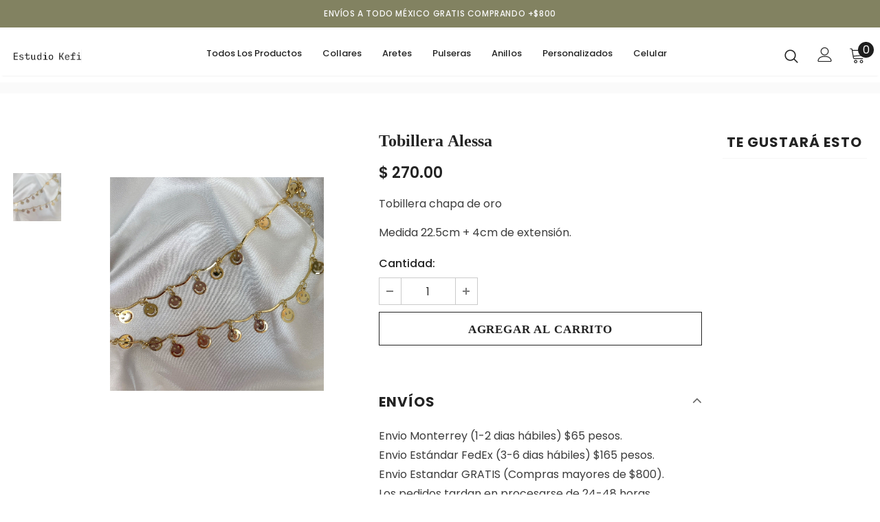

--- FILE ---
content_type: text/html; charset=utf-8
request_url: https://www.estudiokefi.mx/products/tobillera-alessa
body_size: 39044
content:
  <!doctype html>
<!--[if lt IE 7]><html class="no-js lt-ie9 lt-ie8 lt-ie7" lang="en"> <![endif]-->
<!--[if IE 7]><html class="no-js lt-ie9 lt-ie8" lang="en"> <![endif]-->
<!--[if IE 8]><html class="no-js lt-ie9" lang="en"> <![endif]-->
<!--[if IE 9 ]><html class="ie9 no-js"> <![endif]-->
<!--[if (gt IE 9)|!(IE)]><!--> <html class="no-js"> <!--<![endif]-->
<head>

  <!-- Basic page needs ================================================== -->
  <meta charset="utf-8">
  <meta http-equiv="X-UA-Compatible" content="IE=edge,chrome=1">
	
  <!-- Title and description ================================================== -->
  <title>
  Tobillera Alessa &ndash; Estudio Kefi
  </title>

  
  <meta name="description" content="Tobillera chapa de oro Medida 22.5cm + 4cm de extensión.">
  

  <!-- Product meta ================================================== -->
  


  <meta property="og:type" content="product">
  <meta property="og:title" content="Tobillera Alessa">
  
  <meta property="og:image" content="http://www.estudiokefi.mx/cdn/shop/products/IMG_6500_838a5595-66ef-4074-b42f-1decfd5d0c86_grande.jpg?v=1632597398">
  <meta property="og:image:secure_url" content="https://www.estudiokefi.mx/cdn/shop/products/IMG_6500_838a5595-66ef-4074-b42f-1decfd5d0c86_grande.jpg?v=1632597398">
  
  <meta property="og:price:amount" content="270.00">
  <meta property="og:price:currency" content="MXN">


  <meta property="og:description" content="Tobillera chapa de oro Medida 22.5cm + 4cm de extensión.">


  <meta property="og:url" content="https://estudiokefi.myshopify.com/products/tobillera-alessa">
  <meta property="og:site_name" content="Estudio Kefi">
  <!-- /snippets/twitter-card.liquid -->





  <meta name="twitter:card" content="product">
  <meta name="twitter:title" content="Tobillera Alessa">
  <meta name="twitter:description" content="Tobillera chapa de oro
Medida 22.5cm + 4cm de extensión.">
  <meta name="twitter:image" content="https://www.estudiokefi.mx/cdn/shop/products/IMG_6500_838a5595-66ef-4074-b42f-1decfd5d0c86_medium.jpg?v=1632597398">
  <meta name="twitter:image:width" content="240">
  <meta name="twitter:image:height" content="240">
  <meta name="twitter:label1" content="Price">
  <meta name="twitter:data1" content="$ 270.00 MXN">
  
  <meta name="twitter:label2" content="Brand">
  <meta name="twitter:data2" content="Antologia.mty">
  



  <!-- Helpers ================================================== -->
  <link rel="canonical" href="https://estudiokefi.myshopify.com/products/tobillera-alessa">
  <link canonical-shop-url="https://estudiokefi.myshopify.com/">
  <meta name="viewport" content="width=device-width,initial-scale=1">
  <link rel="preload" href="//www.estudiokefi.mx/cdn/shop/t/4/assets/vendor.min.css?v=72559489221033970801636258614" as="style">
  <link rel="preload" href="//www.estudiokefi.mx/cdn/shop/t/4/assets/theme-styles.css?v=93785949960230946871636258656" as="style">
  <link rel="preload" href="//www.estudiokefi.mx/cdn/shop/t/4/assets/theme-styles-responsive.css?v=116975569024143815071636258656" as="style">
  <link rel="preload" href="//www.estudiokefi.mx/cdn/shop/t/4/assets/theme-settings.css?v=88316664238202051781649296353" as="style">
  <link rel="preload" href="//www.estudiokefi.mx/cdn/shop/t/4/assets/header-05.css?v=24831908534956197621636258600" as="style">
  <link rel="preload" href="//www.estudiokefi.mx/cdn/shop/t/4/assets/header-06.css?v=39403790197983613701636258600" as="style">
  <link rel="preload" href="//www.estudiokefi.mx/cdn/shop/t/4/assets/header-07.css?v=5044041778453947771636258600" as="style">
  <link rel="preload" href="//www.estudiokefi.mx/cdn/shop/t/4/assets/header-08.css?v=32205214482966257211636258601" as="style">
  <link rel="preload" href="//www.estudiokefi.mx/cdn/shop/t/4/assets/footer-06.css?v=132629616272968652451636258590" as="style">
  <link rel="preload" href="//www.estudiokefi.mx/cdn/shop/t/4/assets/footer-07.css?v=90865872129427641541636258590" as="style">
  <link rel="preload" href="//www.estudiokefi.mx/cdn/shop/t/4/assets/footer-08.css?v=17161311055609253561636258590" as="style">
  <link rel="preload" href="//www.estudiokefi.mx/cdn/shop/t/4/assets/footer-09.css?v=31723816694365087181636258591" as="style">
  <link rel="preload" href="//www.estudiokefi.mx/cdn/shop/t/4/assets/product-skin.css?v=41436210070572299331636258610" as="style">
  <link rel="preload" href="//www.estudiokefi.mx/cdn/shop/t/4/assets/layout_style_1170.css?v=2921510718573639591636258607" as="style">
  <link rel="preload" href="//www.estudiokefi.mx/cdn/shop/t/4/assets/layout_style_fullwidth.css?v=139908533630461757151636258607" as="style">
  <link rel="preload" href="//www.estudiokefi.mx/cdn/shop/t/4/assets/layout_style_flower.css?v=46301794337413993831636258607" as="style">
  <link rel="preload" href="//www.estudiokefi.mx/cdn/shop/t/4/assets/layout_style_suppermarket.css?v=46640352603034677401636258608" as="style">
  <link rel="preload" href="//www.estudiokefi.mx/cdn/shop/t/4/assets/layout_style_surfup.css?v=161794798811255985891636258608" as="style">
  <link rel="preload" href="//www.estudiokefi.mx/cdn/shop/t/4/assets/product-supermarket.css?v=24320306228007729351636258610" as="style">
  <link rel="preload" href="//www.estudiokefi.mx/cdn/shop/t/4/assets/jquery.min.js?v=56888366816115934351636258606" as="script">

  <!-- Favicon -->
  
  
  <!-- Styles -->
  <style>
    
@import url('https://fonts.googleapis.com/css?family=Poppins:300,300i,400,400i,500,500i,600,600i,700,700i,800,800i&display=swap');
			    

          
@import url('https://fonts.googleapis.com/css?family=Poppins+Medium:300,300i,400,400i,500,500i,600,600i,700,700i,800,800i&display=swap');
			        
          
    
    :root {
      --font_size: 16px;
      --font_size_minus1: 15px;
      --font_size_minus2: 14px;
      --font_size_minus3: 13px;
      --font_size_minus4: 12px;
      --font_size_plus1: 17px;
      --font_size_plus2: 18px;
      --font_size_plus3: 19px;
      --font_size_plus4: 20px;
      --font_size_plus5: 21px;
      --font_size_plus6: 22px;
      --font_size_plus7: 23px;
      --font_size_plus8: 24px;
      --font_size_plus9: 25px;
      --font_size_plus10: 26px;
      --font_size_plus11: 27px;
      --font_size_plus12: 28px;
      --font_size_plus13: 29px;
      --font_size_plus14: 30px;
      --font_size_plus16: 32px;
      --font_size_plus18: 34px;
      --font_size_plus21: 37px;
      --font_size_plus22: 38px;
      --font_size_plus23: 39px;
      --font_size_plus24: 40px;
      --font_size_plus29: 45px;
      --font_size_plus33: 49px;

	  --fonts_name: Poppins;
	  --fonts_name_2: Poppins Medium;

      /* Color */
      --body_bg: #ffffff;
      --body_color: #3c3c3c;
      --link_color: #0688e2;
      --link_color_hover: #232323;

      /* Breadcrumb */
      --breadcrumb_color : #999999;
      --breadcrumb_text_transform : capitalize;

      /* Header and Title */
      --page_title_font_size: 24px;
      --page_title_font_size_minus4: 20px;
      --page_title_font_size_plus5: 29px;
      --page_title_color: #232323;
      --page_title_text_align : center;

      /* Product  */
      --product_text_transform : none;
      --product_name_text_align : center;
      --color_title_pr: #232323;
      --color_title_pr_hover: #8b714a;
      --color_vendor : #232323;
      --sale_text : #fff;
      --bg_sale : #e95144;
      --custom_label_text : #fff;
      --custom_label_bg : #323232;
      --bundle_label_text : #fff;
      --bundle_label_bg : #232323;
      --new_label_text : #323232;
      --new_label_bg : #fff;
      --new_label_border : #f6f6f6;
      --sold_out_text : #fff;
      --bg_sold_out : #c1c1c1;
      --color_price: #232323;
      --color_price_sale: #e95144;
      --color_compare_price: #969696;
      --color_compare_product: #202020;
      
        --color_quick_view: #232323;
        --bg_quick_view: #ffffff;
      
      --color_wishlist: #232323;
      --bg_wishlist: #ffffff;
      --bg_wishlist_active: #ffe5e5;


      /* Button 1 */
      --background_1: #ffffff;
      --color_1 : #232323;
      --border_1 : #232323;

      /* Button 2 */
      --background_2: #232323;
      --color_2 : #ffffff;
      --border_2 : #232323;

      /* Button 3 */
      --background_3: #e7b2a7;
      --color_3 : #ffffff;
      --border_3 : #e7b2a7;

      /* Button Add To Cart */
      --color_add_to_cart : #fff;
      --border_add_to_cart : #000000;
      --background_add_to_cart : #000000;

      --color_add_to_cart_hover : #000;
      --border_add_to_cart_hover : #000;
      --background_add_to_cart_hover : #fff;


      /* Button */
      
        --button_font_family: Poppins Medium;
      
      --button_font_size: px;
      --button_font_weight: ;
      --button_border_radius: px;
      --button_border_width: px;
      --button_border_style: ;
      --button_text_align: ;
      --button_text_transform: ;
      --button_letter_spacing: ;
      --button_padding_top: px;
      --button_padding_bottom: px;
      --button_padding_left: px;
      --button_padding_right: px;

      

      /* Border Color */
      --border_widget_title : #e0e0e0;
      --border_color_1 : #ebebeb;
      --border_color_2: #e7e7e7;
      --border_page_title: #eaeaea;
      --border_input: #cbcbcb;
      --border_checkbox: #d0d0d0;
      --border_dropdown: #dadada;
      --border_bt_sidebar : #f6f6f6;
      --color_icon_drop: #6b6b6b;

      
          --color_ipt: #3c3c3c;
        

      
      --color_slick_arrow: #323232;
      --color_border_slick_arrow: #323232;
      --color_bg_slick_arrow: #ffffff;
      

      /*color Mobile*/

      --color_menu_mb: #232323;
      --color_menu_level3: #3c3c3c;

      /* Mixin ================= */
      
  		  
           --font_size_btn: 17px;   
  		     --padding_btn: 7px 15px 7px;
        
          --padding_btn_bundle: 10px 15px 8px 15px;
          --padding_btn_qv_add_to_cart: 12px 15px 10px;
          --letter_spacing_btn: .05em;
      

      
      
          --color-price-box: var(--color_compare_price);
      

      --color_review: #e6e6e6;
      --color_review_empty: #ffb20d;

      --border-product-image: #e6e6e6;

      
      --border-radius-17: 17px;
      --border-radius-50: 50%;
      
    }
</style>
  <link href="//www.estudiokefi.mx/cdn/shop/t/4/assets/vendor.min.css?v=72559489221033970801636258614" rel="stylesheet" type="text/css" media="all" />
<link href="//www.estudiokefi.mx/cdn/shop/t/4/assets/theme-styles.css?v=93785949960230946871636258656" rel="stylesheet" type="text/css" media="all" />
<link href="//www.estudiokefi.mx/cdn/shop/t/4/assets/theme-styles-responsive.css?v=116975569024143815071636258656" rel="stylesheet" type="text/css" media="all" />
<link href="//www.estudiokefi.mx/cdn/shop/t/4/assets/theme-settings.css?v=88316664238202051781649296353" rel="stylesheet" type="text/css" media="all" />















	<link href="//www.estudiokefi.mx/cdn/shop/t/4/assets/footer-07.css?v=90865872129427641541636258590" rel="stylesheet" type="text/css" media="all" />






















  
   <!-- Scripts -->
  <script src="//www.estudiokefi.mx/cdn/shop/t/4/assets/jquery.min.js?v=56888366816115934351636258606" type="text/javascript"></script>
<script src="//www.estudiokefi.mx/cdn/shop/t/4/assets/jquery-cookie.min.js?v=72365755745404048181636258604" type="text/javascript"></script>
<script src="//www.estudiokefi.mx/cdn/shop/t/4/assets/lazysizes.min.js?v=84414966064882348651636258609" type="text/javascript"></script>

<script>
  	window.lazySizesConfig = window.lazySizesConfig || {};
    lazySizesConfig.loadMode = 1;
    window.lazySizesConfig.init = false;
    lazySizes.init();
  
    window.ajax_cart = "upsell";
    window.money_format = "$ {{amount}}";//"$ {{amount}} MXN";
    window.shop_currency = "MXN";
    window.show_multiple_currencies = false;
    window.use_color_swatch = true;
    window.color_swatch_style = "normal";
    window.enable_sidebar_multiple_choice = true;
    window.file_url = "//www.estudiokefi.mx/cdn/shop/files/?v=527";
    window.asset_url = "";
    window.router = "";
    window.swatch_recently = "color";
    window.label_sale = "discount_sale";
    window.layout_style = "layout_style_1";
    window.product_style = "full_with";
    window.category_style = "right_sidebar";
    window.layout_body = "full";
    
    window.inventory_text = {
        in_stock: "En stock",
        many_in_stock: "Muchos en stock",
        out_of_stock: "No hay stock disponible",
        add_to_cart: "Agregar al carrito",
        add_all_to_cart: "Agregar todo al carrito",
        sold_out: "Agotado",
        select_options : "Seleccionar opciones",
        unavailable: "No disponible",
        view_all_collection: "Ver todo",
        no_more_product: "No hay más productos",
        show_options: "Ver variantes ",
        hide_options: "Esconder variantes",
        adding : "Agregando",
        thank_you : "Gracias",
        add_more : "Agregar más",
        cart_feedback : "Agregado",
        add_wishlist : "Agregar a mi lista de deseo",
        remove_wishlist : "Eliminar de mi lista de deseo",
        add_wishlist_1 : "Agregar a mi lista",
        remove_wishlist_1 : "Eliminar de mi lista",
        previous: "Anterior",
        next: "Siguiente",
      	pre_order : "Pre venta",
        hotStock: "Hurry up! solo quedan [inventory]",
        view_more: "Ver todo",
        view_less : "Ver menos",
        show_more: "Mostrar más",
        show_less : "Mostrar menos",
        days : "Días",
        hours : "Horas",
        mins : "Minutos",
        secs : "Segundos",

        customlabel: "Custom Label",
        newlabel: "Nuevo",
        salelabel: "Sale",
        soldoutlabel: "Agotado",
        bundlelabel: "Bundle",

        message_compare : "Debe seleccionar al menos dos productos para comparar",
        message_iscart : "se ha añadido a tu carrito",

        add_compare : "Agregar para comparar",
        remove_compare : "Eliminar comparación",
        remove: "Quitar",
        warning_quantity: "Cantidad máxima",
    };
    window.multi_lang = false;
    window.infinity_scroll_feature = true;
    window.newsletter_popup = false;
    window.hidden_newsletter = false;
    window.option_ptoduct1 = "size";
    window.option_ptoduct2 = "color";
    window.option_ptoduct3 = "option 3"

    /* Free Shipping Message */
    window.free_shipping_color1 = "#F44336";  
    window.free_shipping_color2 = "#FF9800";
    window.free_shipping_color3 = "#69c69c";
    window.free_shipping_price = 800;
    window.free_shipping_text = {
        free_shipping_message_1: "Calificas para envío gratis!",
        free_shipping_message_2:"Solo",
        free_shipping_message_3: "lejos del",
        free_shipping_message_4: "envío gratis",
        free_shipping_1: "Gratis",
        free_shipping_2: "TBD",
    }

</script>

  <!-- Header hook for plugins ================================ -->
  <script>window.performance && window.performance.mark && window.performance.mark('shopify.content_for_header.start');</script><meta id="shopify-digital-wallet" name="shopify-digital-wallet" content="/36528685100/digital_wallets/dialog">
<meta name="shopify-checkout-api-token" content="9fb68b8a8509be3aeaeb66c299c27d55">
<meta id="in-context-paypal-metadata" data-shop-id="36528685100" data-venmo-supported="false" data-environment="production" data-locale="es_ES" data-paypal-v4="true" data-currency="MXN">
<link rel="alternate" type="application/json+oembed" href="https://estudiokefi.myshopify.com/products/tobillera-alessa.oembed">
<script async="async" src="/checkouts/internal/preloads.js?locale=es-MX"></script>
<script id="shopify-features" type="application/json">{"accessToken":"9fb68b8a8509be3aeaeb66c299c27d55","betas":["rich-media-storefront-analytics"],"domain":"www.estudiokefi.mx","predictiveSearch":true,"shopId":36528685100,"locale":"es"}</script>
<script>var Shopify = Shopify || {};
Shopify.shop = "antologiamty.myshopify.com";
Shopify.locale = "es";
Shopify.currency = {"active":"MXN","rate":"1.0"};
Shopify.country = "MX";
Shopify.theme = {"name":"Estudiokefi-theme","id":120920768556,"schema_name":"Ella","schema_version":"4.5.0","theme_store_id":null,"role":"main"};
Shopify.theme.handle = "null";
Shopify.theme.style = {"id":null,"handle":null};
Shopify.cdnHost = "www.estudiokefi.mx/cdn";
Shopify.routes = Shopify.routes || {};
Shopify.routes.root = "/";</script>
<script type="module">!function(o){(o.Shopify=o.Shopify||{}).modules=!0}(window);</script>
<script>!function(o){function n(){var o=[];function n(){o.push(Array.prototype.slice.apply(arguments))}return n.q=o,n}var t=o.Shopify=o.Shopify||{};t.loadFeatures=n(),t.autoloadFeatures=n()}(window);</script>
<script id="shop-js-analytics" type="application/json">{"pageType":"product"}</script>
<script defer="defer" async type="module" src="//www.estudiokefi.mx/cdn/shopifycloud/shop-js/modules/v2/client.init-shop-cart-sync_BFpxDrjM.es.esm.js"></script>
<script defer="defer" async type="module" src="//www.estudiokefi.mx/cdn/shopifycloud/shop-js/modules/v2/chunk.common_CnP21gUX.esm.js"></script>
<script defer="defer" async type="module" src="//www.estudiokefi.mx/cdn/shopifycloud/shop-js/modules/v2/chunk.modal_D61HrJrg.esm.js"></script>
<script type="module">
  await import("//www.estudiokefi.mx/cdn/shopifycloud/shop-js/modules/v2/client.init-shop-cart-sync_BFpxDrjM.es.esm.js");
await import("//www.estudiokefi.mx/cdn/shopifycloud/shop-js/modules/v2/chunk.common_CnP21gUX.esm.js");
await import("//www.estudiokefi.mx/cdn/shopifycloud/shop-js/modules/v2/chunk.modal_D61HrJrg.esm.js");

  window.Shopify.SignInWithShop?.initShopCartSync?.({"fedCMEnabled":true,"windoidEnabled":true});

</script>
<script>(function() {
  var isLoaded = false;
  function asyncLoad() {
    if (isLoaded) return;
    isLoaded = true;
    var urls = ["https:\/\/instafeed.nfcube.com\/cdn\/dec182e182f9202b8f4326bb13550490.js?shop=antologiamty.myshopify.com","\/\/d1liekpayvooaz.cloudfront.net\/apps\/customizery\/customizery.js?shop=antologiamty.myshopify.com"];
    for (var i = 0; i < urls.length; i++) {
      var s = document.createElement('script');
      s.type = 'text/javascript';
      s.async = true;
      s.src = urls[i];
      var x = document.getElementsByTagName('script')[0];
      x.parentNode.insertBefore(s, x);
    }
  };
  if(window.attachEvent) {
    window.attachEvent('onload', asyncLoad);
  } else {
    window.addEventListener('load', asyncLoad, false);
  }
})();</script>
<script id="__st">var __st={"a":36528685100,"offset":-21600,"reqid":"a4cc5073-d925-4ce1-965e-9be8c17c2c04-1769823891","pageurl":"www.estudiokefi.mx\/products\/tobillera-alessa","u":"2fb2041f5467","p":"product","rtyp":"product","rid":6630982713388};</script>
<script>window.ShopifyPaypalV4VisibilityTracking = true;</script>
<script id="captcha-bootstrap">!function(){'use strict';const t='contact',e='account',n='new_comment',o=[[t,t],['blogs',n],['comments',n],[t,'customer']],c=[[e,'customer_login'],[e,'guest_login'],[e,'recover_customer_password'],[e,'create_customer']],r=t=>t.map((([t,e])=>`form[action*='/${t}']:not([data-nocaptcha='true']) input[name='form_type'][value='${e}']`)).join(','),a=t=>()=>t?[...document.querySelectorAll(t)].map((t=>t.form)):[];function s(){const t=[...o],e=r(t);return a(e)}const i='password',u='form_key',d=['recaptcha-v3-token','g-recaptcha-response','h-captcha-response',i],f=()=>{try{return window.sessionStorage}catch{return}},m='__shopify_v',_=t=>t.elements[u];function p(t,e,n=!1){try{const o=window.sessionStorage,c=JSON.parse(o.getItem(e)),{data:r}=function(t){const{data:e,action:n}=t;return t[m]||n?{data:e,action:n}:{data:t,action:n}}(c);for(const[e,n]of Object.entries(r))t.elements[e]&&(t.elements[e].value=n);n&&o.removeItem(e)}catch(o){console.error('form repopulation failed',{error:o})}}const l='form_type',E='cptcha';function T(t){t.dataset[E]=!0}const w=window,h=w.document,L='Shopify',v='ce_forms',y='captcha';let A=!1;((t,e)=>{const n=(g='f06e6c50-85a8-45c8-87d0-21a2b65856fe',I='https://cdn.shopify.com/shopifycloud/storefront-forms-hcaptcha/ce_storefront_forms_captcha_hcaptcha.v1.5.2.iife.js',D={infoText:'Protegido por hCaptcha',privacyText:'Privacidad',termsText:'Términos'},(t,e,n)=>{const o=w[L][v],c=o.bindForm;if(c)return c(t,g,e,D).then(n);var r;o.q.push([[t,g,e,D],n]),r=I,A||(h.body.append(Object.assign(h.createElement('script'),{id:'captcha-provider',async:!0,src:r})),A=!0)});var g,I,D;w[L]=w[L]||{},w[L][v]=w[L][v]||{},w[L][v].q=[],w[L][y]=w[L][y]||{},w[L][y].protect=function(t,e){n(t,void 0,e),T(t)},Object.freeze(w[L][y]),function(t,e,n,w,h,L){const[v,y,A,g]=function(t,e,n){const i=e?o:[],u=t?c:[],d=[...i,...u],f=r(d),m=r(i),_=r(d.filter((([t,e])=>n.includes(e))));return[a(f),a(m),a(_),s()]}(w,h,L),I=t=>{const e=t.target;return e instanceof HTMLFormElement?e:e&&e.form},D=t=>v().includes(t);t.addEventListener('submit',(t=>{const e=I(t);if(!e)return;const n=D(e)&&!e.dataset.hcaptchaBound&&!e.dataset.recaptchaBound,o=_(e),c=g().includes(e)&&(!o||!o.value);(n||c)&&t.preventDefault(),c&&!n&&(function(t){try{if(!f())return;!function(t){const e=f();if(!e)return;const n=_(t);if(!n)return;const o=n.value;o&&e.removeItem(o)}(t);const e=Array.from(Array(32),(()=>Math.random().toString(36)[2])).join('');!function(t,e){_(t)||t.append(Object.assign(document.createElement('input'),{type:'hidden',name:u})),t.elements[u].value=e}(t,e),function(t,e){const n=f();if(!n)return;const o=[...t.querySelectorAll(`input[type='${i}']`)].map((({name:t})=>t)),c=[...d,...o],r={};for(const[a,s]of new FormData(t).entries())c.includes(a)||(r[a]=s);n.setItem(e,JSON.stringify({[m]:1,action:t.action,data:r}))}(t,e)}catch(e){console.error('failed to persist form',e)}}(e),e.submit())}));const S=(t,e)=>{t&&!t.dataset[E]&&(n(t,e.some((e=>e===t))),T(t))};for(const o of['focusin','change'])t.addEventListener(o,(t=>{const e=I(t);D(e)&&S(e,y())}));const B=e.get('form_key'),M=e.get(l),P=B&&M;t.addEventListener('DOMContentLoaded',(()=>{const t=y();if(P)for(const e of t)e.elements[l].value===M&&p(e,B);[...new Set([...A(),...v().filter((t=>'true'===t.dataset.shopifyCaptcha))])].forEach((e=>S(e,t)))}))}(h,new URLSearchParams(w.location.search),n,t,e,['guest_login'])})(!0,!0)}();</script>
<script integrity="sha256-4kQ18oKyAcykRKYeNunJcIwy7WH5gtpwJnB7kiuLZ1E=" data-source-attribution="shopify.loadfeatures" defer="defer" src="//www.estudiokefi.mx/cdn/shopifycloud/storefront/assets/storefront/load_feature-a0a9edcb.js" crossorigin="anonymous"></script>
<script data-source-attribution="shopify.dynamic_checkout.dynamic.init">var Shopify=Shopify||{};Shopify.PaymentButton=Shopify.PaymentButton||{isStorefrontPortableWallets:!0,init:function(){window.Shopify.PaymentButton.init=function(){};var t=document.createElement("script");t.src="https://www.estudiokefi.mx/cdn/shopifycloud/portable-wallets/latest/portable-wallets.es.js",t.type="module",document.head.appendChild(t)}};
</script>
<script data-source-attribution="shopify.dynamic_checkout.buyer_consent">
  function portableWalletsHideBuyerConsent(e){var t=document.getElementById("shopify-buyer-consent"),n=document.getElementById("shopify-subscription-policy-button");t&&n&&(t.classList.add("hidden"),t.setAttribute("aria-hidden","true"),n.removeEventListener("click",e))}function portableWalletsShowBuyerConsent(e){var t=document.getElementById("shopify-buyer-consent"),n=document.getElementById("shopify-subscription-policy-button");t&&n&&(t.classList.remove("hidden"),t.removeAttribute("aria-hidden"),n.addEventListener("click",e))}window.Shopify?.PaymentButton&&(window.Shopify.PaymentButton.hideBuyerConsent=portableWalletsHideBuyerConsent,window.Shopify.PaymentButton.showBuyerConsent=portableWalletsShowBuyerConsent);
</script>
<script data-source-attribution="shopify.dynamic_checkout.cart.bootstrap">document.addEventListener("DOMContentLoaded",(function(){function t(){return document.querySelector("shopify-accelerated-checkout-cart, shopify-accelerated-checkout")}if(t())Shopify.PaymentButton.init();else{new MutationObserver((function(e,n){t()&&(Shopify.PaymentButton.init(),n.disconnect())})).observe(document.body,{childList:!0,subtree:!0})}}));
</script>
<link id="shopify-accelerated-checkout-styles" rel="stylesheet" media="screen" href="https://www.estudiokefi.mx/cdn/shopifycloud/portable-wallets/latest/accelerated-checkout-backwards-compat.css" crossorigin="anonymous">
<style id="shopify-accelerated-checkout-cart">
        #shopify-buyer-consent {
  margin-top: 1em;
  display: inline-block;
  width: 100%;
}

#shopify-buyer-consent.hidden {
  display: none;
}

#shopify-subscription-policy-button {
  background: none;
  border: none;
  padding: 0;
  text-decoration: underline;
  font-size: inherit;
  cursor: pointer;
}

#shopify-subscription-policy-button::before {
  box-shadow: none;
}

      </style>

<script>window.performance && window.performance.mark && window.performance.mark('shopify.content_for_header.end');</script>

  <!--[if lt IE 9]>
  <script src="//html5shiv.googlecode.com/svn/trunk/html5.js" type="text/javascript"></script>
  <![endif]-->

  
  
  

  <script>

    Shopify.productOptionsMap = {};
    Shopify.quickViewOptionsMap = {};

    Shopify.updateOptionsInSelector = function(selectorIndex, wrapperSlt) {
        Shopify.optionsMap = wrapperSlt === '.product' ? Shopify.productOptionsMap : Shopify.quickViewOptionsMap;

        switch (selectorIndex) {
            case 0:
                var key = 'root';
                var selector = $(wrapperSlt + ' .single-option-selector:eq(0)');
                break;
            case 1:
                var key = $(wrapperSlt + ' .single-option-selector:eq(0)').val();
                var selector = $(wrapperSlt + ' .single-option-selector:eq(1)');
                break;
            case 2:
                var key = $(wrapperSlt + ' .single-option-selector:eq(0)').val();
                key += ' / ' + $(wrapperSlt + ' .single-option-selector:eq(1)').val();
                var selector = $(wrapperSlt + ' .single-option-selector:eq(2)');
        }

        var initialValue = selector.val();
        selector.empty();

        var availableOptions = Shopify.optionsMap[key];

        if (availableOptions && availableOptions.length) {
            for (var i = 0; i < availableOptions.length; i++) {
                var option = availableOptions[i].replace('-sold-out','');
                var newOption = $('<option></option>').val(option).html(option);

                selector.append(newOption);
            }

            $(wrapperSlt + ' .swatch[data-option-index="' + selectorIndex + '"] .swatch-element').each(function() {
                // debugger;
                if ($.inArray($(this).attr('data-value'), availableOptions) !== -1) {
                    $(this).addClass('available').removeClass('soldout').find(':radio').prop('disabled',false).prop('checked',true);
                }
                else {
                    if ($.inArray($(this).attr('data-value') + '-sold-out', availableOptions) !== -1) {
                        $(this).addClass('available').addClass('soldout').find(':radio').prop('disabled',false).prop('checked',true);
                    } else {
                        $(this).removeClass('available').addClass('soldout').find(':radio').prop('disabled',true).prop('checked',false);
                    }
                    
                }
            });

            if ($.inArray(initialValue, availableOptions) !== -1) {
                selector.val(initialValue);
            }

            selector.trigger('change');
        };
    };

    Shopify.linkOptionSelectors = function(product, wrapperSlt, check) {
        // Building our mapping object.
        Shopify.optionsMap = wrapperSlt === '.product' ? Shopify.productOptionsMap : Shopify.quickViewOptionsMap;
        var arr_1= [],
            arr_2= [],
            arr_3= [];

        Shopify.optionsMap['root'] == [];
        for (var i = 0; i < product.variants.length; i++) {
            var variant = product.variants[i];
            if (variant) {
                var key1 = variant.option1;
                var key2 = variant.option1 + ' / ' + variant.option2;
                Shopify.optionsMap[key1] = [];
                Shopify.optionsMap[key2] = [];
            }
        }
        for (var i = 0; i < product.variants.length; i++) {
            var variant = product.variants[i];
            if (variant) {
                if (window.use_color_swatch) {
                    if (variant.available) {
                        // Gathering values for the 1st drop-down.
                        Shopify.optionsMap['root'] = Shopify.optionsMap['root'] || [];

                        // if ($.inArray(variant.option1 + '-sold-out', Shopify.optionsMap['root']) !== -1) {
                        //     Shopify.optionsMap['root'].pop();
                        // } 

                        arr_1.push(variant.option1);
                        arr_1 = $.unique(arr_1);

                        Shopify.optionsMap['root'].push(variant.option1);

                        Shopify.optionsMap['root'] = Shopify.uniq(Shopify.optionsMap['root']);

                        // Gathering values for the 2nd drop-down.
                        if (product.options.length > 1) {
                        var key = variant.option1;
                            Shopify.optionsMap[key] = Shopify.optionsMap[key] || [];
                            // if ($.inArray(variant.option2 + '-sold-out', Shopify.optionsMap[key]) !== -1) {
                            //     Shopify.optionsMap[key].pop();
                            // } 
                            Shopify.optionsMap[key].push(variant.option2);
                            if ($.inArray(variant.option2, arr_2) === -1) {
                                arr_2.push(variant.option2);
                                arr_2 = $.unique(arr_2);
                            }
                            Shopify.optionsMap[key] = Shopify.uniq(Shopify.optionsMap[key]);
                        }

                        // Gathering values for the 3rd drop-down.
                        if (product.options.length === 3) {
                            var key = variant.option1 + ' / ' + variant.option2;
                            Shopify.optionsMap[key] = Shopify.optionsMap[key] || [];
                            Shopify.optionsMap[key].push(variant.option3);

                            if ($.inArray(variant.option3, arr_3) === -1) {
                                arr_3.push(variant.option3);
                                arr_3 = $.unique(arr_3);
                            }
                            
                            Shopify.optionsMap[key] = Shopify.uniq(Shopify.optionsMap[key]);
                        }
                    } else {
                        // Gathering values for the 1st drop-down.
                        Shopify.optionsMap['root'] = Shopify.optionsMap['root'] || [];
                        if ($.inArray(variant.option1, arr_1) === -1) {
                            Shopify.optionsMap['root'].push(variant.option1 + '-sold-out');
                        }
                        
                        Shopify.optionsMap['root'] = Shopify.uniq(Shopify.optionsMap['root']);

                        // Gathering values for the 2nd drop-down.
                        if (product.options.length > 1) {
                            var key = variant.option1;
                            Shopify.optionsMap[key] = Shopify.optionsMap[key] || [];
                            // Shopify.optionsMap[key].push(variant.option2);

                            // if ($.inArray(variant.option2, arr_2) === -1) {
                                Shopify.optionsMap[key].push(variant.option2 + '-sold-out');
                            // }
                            
                            Shopify.optionsMap[key] = Shopify.uniq(Shopify.optionsMap[key]);
                        }

                        // Gathering values for the 3rd drop-down.
                        if (product.options.length === 3) {
                            var key = variant.option1 + ' / ' + variant.option2;
                            Shopify.optionsMap[key] = Shopify.optionsMap[key] || [];
//                             if ($.inArray(variant.option3, arr_3) === -1) {
                                Shopify.optionsMap[key].push(variant.option3 + '-sold-out');
//                             }
                            Shopify.optionsMap[key] = Shopify.uniq(Shopify.optionsMap[key]);
                        }

                    }
                } else {
                    // Gathering values for the 1st drop-down.
                    if (check) {
                        if (variant.available) {
                            Shopify.optionsMap['root'] = Shopify.optionsMap['root'] || [];
                            Shopify.optionsMap['root'].push(variant.option1);
                            Shopify.optionsMap['root'] = Shopify.uniq(Shopify.optionsMap['root']);

                            // Gathering values for the 2nd drop-down.
                            if (product.options.length > 1) {
                            var key = variant.option1;
                                Shopify.optionsMap[key] = Shopify.optionsMap[key] || [];
                                Shopify.optionsMap[key].push(variant.option2);
                                Shopify.optionsMap[key] = Shopify.uniq(Shopify.optionsMap[key]);
                            }

                            // Gathering values for the 3rd drop-down.
                            if (product.options.length === 3) {
                                var key = variant.option1 + ' / ' + variant.option2;
                                Shopify.optionsMap[key] = Shopify.optionsMap[key] || [];
                                Shopify.optionsMap[key].push(variant.option3);
                                Shopify.optionsMap[key] = Shopify.uniq(Shopify.optionsMap[key]);
                            }
                        }
                    } else {
                        Shopify.optionsMap['root'] = Shopify.optionsMap['root'] || [];

                        Shopify.optionsMap['root'].push(variant.option1);
                        Shopify.optionsMap['root'] = Shopify.uniq(Shopify.optionsMap['root']);

                        // Gathering values for the 2nd drop-down.
                        if (product.options.length > 1) {
                        var key = variant.option1;
                            Shopify.optionsMap[key] = Shopify.optionsMap[key] || [];
                            Shopify.optionsMap[key].push(variant.option2);
                            Shopify.optionsMap[key] = Shopify.uniq(Shopify.optionsMap[key]);
                        }

                        // Gathering values for the 3rd drop-down.
                        if (product.options.length === 3) {
                            var key = variant.option1 + ' / ' + variant.option2;
                            Shopify.optionsMap[key] = Shopify.optionsMap[key] || [];
                            Shopify.optionsMap[key].push(variant.option3);
                            Shopify.optionsMap[key] = Shopify.uniq(Shopify.optionsMap[key]);
                        }
                    }
                    
                }
            }
        };

        // Update options right away.
        Shopify.updateOptionsInSelector(0, wrapperSlt);

        if (product.options.length > 1) Shopify.updateOptionsInSelector(1, wrapperSlt);
        if (product.options.length === 3) Shopify.updateOptionsInSelector(2, wrapperSlt);

        // When there is an update in the first dropdown.
        $(wrapperSlt + " .single-option-selector:eq(0)").change(function() {
            Shopify.updateOptionsInSelector(1, wrapperSlt);
            if (product.options.length === 3) Shopify.updateOptionsInSelector(2, wrapperSlt);
            return true;
        });

        // When there is an update in the second dropdown.
        $(wrapperSlt + " .single-option-selector:eq(1)").change(function() {
            if (product.options.length === 3) Shopify.updateOptionsInSelector(2, wrapperSlt);
            return true;
        });
    };
</script>
  
  <script nomodule src="https://unpkg.com/@google/model-viewer/dist/model-viewer-legacy.js"></script>
  

<!-- BEGIN app block: shopify://apps/klaviyo-email-marketing-sms/blocks/klaviyo-onsite-embed/2632fe16-c075-4321-a88b-50b567f42507 -->












  <script async src="https://static.klaviyo.com/onsite/js/RsY29j/klaviyo.js?company_id=RsY29j"></script>
  <script>!function(){if(!window.klaviyo){window._klOnsite=window._klOnsite||[];try{window.klaviyo=new Proxy({},{get:function(n,i){return"push"===i?function(){var n;(n=window._klOnsite).push.apply(n,arguments)}:function(){for(var n=arguments.length,o=new Array(n),w=0;w<n;w++)o[w]=arguments[w];var t="function"==typeof o[o.length-1]?o.pop():void 0,e=new Promise((function(n){window._klOnsite.push([i].concat(o,[function(i){t&&t(i),n(i)}]))}));return e}}})}catch(n){window.klaviyo=window.klaviyo||[],window.klaviyo.push=function(){var n;(n=window._klOnsite).push.apply(n,arguments)}}}}();</script>

  
    <script id="viewed_product">
      if (item == null) {
        var _learnq = _learnq || [];

        var MetafieldReviews = null
        var MetafieldYotpoRating = null
        var MetafieldYotpoCount = null
        var MetafieldLooxRating = null
        var MetafieldLooxCount = null
        var okendoProduct = null
        var okendoProductReviewCount = null
        var okendoProductReviewAverageValue = null
        try {
          // The following fields are used for Customer Hub recently viewed in order to add reviews.
          // This information is not part of __kla_viewed. Instead, it is part of __kla_viewed_reviewed_items
          MetafieldReviews = {};
          MetafieldYotpoRating = null
          MetafieldYotpoCount = null
          MetafieldLooxRating = null
          MetafieldLooxCount = null

          okendoProduct = null
          // If the okendo metafield is not legacy, it will error, which then requires the new json formatted data
          if (okendoProduct && 'error' in okendoProduct) {
            okendoProduct = null
          }
          okendoProductReviewCount = okendoProduct ? okendoProduct.reviewCount : null
          okendoProductReviewAverageValue = okendoProduct ? okendoProduct.reviewAverageValue : null
        } catch (error) {
          console.error('Error in Klaviyo onsite reviews tracking:', error);
        }

        var item = {
          Name: "Tobillera Alessa",
          ProductID: 6630982713388,
          Categories: ["Tobilleras"],
          ImageURL: "https://www.estudiokefi.mx/cdn/shop/products/IMG_6500_838a5595-66ef-4074-b42f-1decfd5d0c86_grande.jpg?v=1632597398",
          URL: "https://estudiokefi.myshopify.com/products/tobillera-alessa",
          Brand: "Antologia.mty",
          Price: "$ 270.00",
          Value: "270.00",
          CompareAtPrice: "$ 0.00"
        };
        _learnq.push(['track', 'Viewed Product', item]);
        _learnq.push(['trackViewedItem', {
          Title: item.Name,
          ItemId: item.ProductID,
          Categories: item.Categories,
          ImageUrl: item.ImageURL,
          Url: item.URL,
          Metadata: {
            Brand: item.Brand,
            Price: item.Price,
            Value: item.Value,
            CompareAtPrice: item.CompareAtPrice
          },
          metafields:{
            reviews: MetafieldReviews,
            yotpo:{
              rating: MetafieldYotpoRating,
              count: MetafieldYotpoCount,
            },
            loox:{
              rating: MetafieldLooxRating,
              count: MetafieldLooxCount,
            },
            okendo: {
              rating: okendoProductReviewAverageValue,
              count: okendoProductReviewCount,
            }
          }
        }]);
      }
    </script>
  




  <script>
    window.klaviyoReviewsProductDesignMode = false
  </script>







<!-- END app block --><link href="https://monorail-edge.shopifysvc.com" rel="dns-prefetch">
<script>(function(){if ("sendBeacon" in navigator && "performance" in window) {try {var session_token_from_headers = performance.getEntriesByType('navigation')[0].serverTiming.find(x => x.name == '_s').description;} catch {var session_token_from_headers = undefined;}var session_cookie_matches = document.cookie.match(/_shopify_s=([^;]*)/);var session_token_from_cookie = session_cookie_matches && session_cookie_matches.length === 2 ? session_cookie_matches[1] : "";var session_token = session_token_from_headers || session_token_from_cookie || "";function handle_abandonment_event(e) {var entries = performance.getEntries().filter(function(entry) {return /monorail-edge.shopifysvc.com/.test(entry.name);});if (!window.abandonment_tracked && entries.length === 0) {window.abandonment_tracked = true;var currentMs = Date.now();var navigation_start = performance.timing.navigationStart;var payload = {shop_id: 36528685100,url: window.location.href,navigation_start,duration: currentMs - navigation_start,session_token,page_type: "product"};window.navigator.sendBeacon("https://monorail-edge.shopifysvc.com/v1/produce", JSON.stringify({schema_id: "online_store_buyer_site_abandonment/1.1",payload: payload,metadata: {event_created_at_ms: currentMs,event_sent_at_ms: currentMs}}));}}window.addEventListener('pagehide', handle_abandonment_event);}}());</script>
<script id="web-pixels-manager-setup">(function e(e,d,r,n,o){if(void 0===o&&(o={}),!Boolean(null===(a=null===(i=window.Shopify)||void 0===i?void 0:i.analytics)||void 0===a?void 0:a.replayQueue)){var i,a;window.Shopify=window.Shopify||{};var t=window.Shopify;t.analytics=t.analytics||{};var s=t.analytics;s.replayQueue=[],s.publish=function(e,d,r){return s.replayQueue.push([e,d,r]),!0};try{self.performance.mark("wpm:start")}catch(e){}var l=function(){var e={modern:/Edge?\/(1{2}[4-9]|1[2-9]\d|[2-9]\d{2}|\d{4,})\.\d+(\.\d+|)|Firefox\/(1{2}[4-9]|1[2-9]\d|[2-9]\d{2}|\d{4,})\.\d+(\.\d+|)|Chrom(ium|e)\/(9{2}|\d{3,})\.\d+(\.\d+|)|(Maci|X1{2}).+ Version\/(15\.\d+|(1[6-9]|[2-9]\d|\d{3,})\.\d+)([,.]\d+|)( \(\w+\)|)( Mobile\/\w+|) Safari\/|Chrome.+OPR\/(9{2}|\d{3,})\.\d+\.\d+|(CPU[ +]OS|iPhone[ +]OS|CPU[ +]iPhone|CPU IPhone OS|CPU iPad OS)[ +]+(15[._]\d+|(1[6-9]|[2-9]\d|\d{3,})[._]\d+)([._]\d+|)|Android:?[ /-](13[3-9]|1[4-9]\d|[2-9]\d{2}|\d{4,})(\.\d+|)(\.\d+|)|Android.+Firefox\/(13[5-9]|1[4-9]\d|[2-9]\d{2}|\d{4,})\.\d+(\.\d+|)|Android.+Chrom(ium|e)\/(13[3-9]|1[4-9]\d|[2-9]\d{2}|\d{4,})\.\d+(\.\d+|)|SamsungBrowser\/([2-9]\d|\d{3,})\.\d+/,legacy:/Edge?\/(1[6-9]|[2-9]\d|\d{3,})\.\d+(\.\d+|)|Firefox\/(5[4-9]|[6-9]\d|\d{3,})\.\d+(\.\d+|)|Chrom(ium|e)\/(5[1-9]|[6-9]\d|\d{3,})\.\d+(\.\d+|)([\d.]+$|.*Safari\/(?![\d.]+ Edge\/[\d.]+$))|(Maci|X1{2}).+ Version\/(10\.\d+|(1[1-9]|[2-9]\d|\d{3,})\.\d+)([,.]\d+|)( \(\w+\)|)( Mobile\/\w+|) Safari\/|Chrome.+OPR\/(3[89]|[4-9]\d|\d{3,})\.\d+\.\d+|(CPU[ +]OS|iPhone[ +]OS|CPU[ +]iPhone|CPU IPhone OS|CPU iPad OS)[ +]+(10[._]\d+|(1[1-9]|[2-9]\d|\d{3,})[._]\d+)([._]\d+|)|Android:?[ /-](13[3-9]|1[4-9]\d|[2-9]\d{2}|\d{4,})(\.\d+|)(\.\d+|)|Mobile Safari.+OPR\/([89]\d|\d{3,})\.\d+\.\d+|Android.+Firefox\/(13[5-9]|1[4-9]\d|[2-9]\d{2}|\d{4,})\.\d+(\.\d+|)|Android.+Chrom(ium|e)\/(13[3-9]|1[4-9]\d|[2-9]\d{2}|\d{4,})\.\d+(\.\d+|)|Android.+(UC? ?Browser|UCWEB|U3)[ /]?(15\.([5-9]|\d{2,})|(1[6-9]|[2-9]\d|\d{3,})\.\d+)\.\d+|SamsungBrowser\/(5\.\d+|([6-9]|\d{2,})\.\d+)|Android.+MQ{2}Browser\/(14(\.(9|\d{2,})|)|(1[5-9]|[2-9]\d|\d{3,})(\.\d+|))(\.\d+|)|K[Aa][Ii]OS\/(3\.\d+|([4-9]|\d{2,})\.\d+)(\.\d+|)/},d=e.modern,r=e.legacy,n=navigator.userAgent;return n.match(d)?"modern":n.match(r)?"legacy":"unknown"}(),u="modern"===l?"modern":"legacy",c=(null!=n?n:{modern:"",legacy:""})[u],f=function(e){return[e.baseUrl,"/wpm","/b",e.hashVersion,"modern"===e.buildTarget?"m":"l",".js"].join("")}({baseUrl:d,hashVersion:r,buildTarget:u}),m=function(e){var d=e.version,r=e.bundleTarget,n=e.surface,o=e.pageUrl,i=e.monorailEndpoint;return{emit:function(e){var a=e.status,t=e.errorMsg,s=(new Date).getTime(),l=JSON.stringify({metadata:{event_sent_at_ms:s},events:[{schema_id:"web_pixels_manager_load/3.1",payload:{version:d,bundle_target:r,page_url:o,status:a,surface:n,error_msg:t},metadata:{event_created_at_ms:s}}]});if(!i)return console&&console.warn&&console.warn("[Web Pixels Manager] No Monorail endpoint provided, skipping logging."),!1;try{return self.navigator.sendBeacon.bind(self.navigator)(i,l)}catch(e){}var u=new XMLHttpRequest;try{return u.open("POST",i,!0),u.setRequestHeader("Content-Type","text/plain"),u.send(l),!0}catch(e){return console&&console.warn&&console.warn("[Web Pixels Manager] Got an unhandled error while logging to Monorail."),!1}}}}({version:r,bundleTarget:l,surface:e.surface,pageUrl:self.location.href,monorailEndpoint:e.monorailEndpoint});try{o.browserTarget=l,function(e){var d=e.src,r=e.async,n=void 0===r||r,o=e.onload,i=e.onerror,a=e.sri,t=e.scriptDataAttributes,s=void 0===t?{}:t,l=document.createElement("script"),u=document.querySelector("head"),c=document.querySelector("body");if(l.async=n,l.src=d,a&&(l.integrity=a,l.crossOrigin="anonymous"),s)for(var f in s)if(Object.prototype.hasOwnProperty.call(s,f))try{l.dataset[f]=s[f]}catch(e){}if(o&&l.addEventListener("load",o),i&&l.addEventListener("error",i),u)u.appendChild(l);else{if(!c)throw new Error("Did not find a head or body element to append the script");c.appendChild(l)}}({src:f,async:!0,onload:function(){if(!function(){var e,d;return Boolean(null===(d=null===(e=window.Shopify)||void 0===e?void 0:e.analytics)||void 0===d?void 0:d.initialized)}()){var d=window.webPixelsManager.init(e)||void 0;if(d){var r=window.Shopify.analytics;r.replayQueue.forEach((function(e){var r=e[0],n=e[1],o=e[2];d.publishCustomEvent(r,n,o)})),r.replayQueue=[],r.publish=d.publishCustomEvent,r.visitor=d.visitor,r.initialized=!0}}},onerror:function(){return m.emit({status:"failed",errorMsg:"".concat(f," has failed to load")})},sri:function(e){var d=/^sha384-[A-Za-z0-9+/=]+$/;return"string"==typeof e&&d.test(e)}(c)?c:"",scriptDataAttributes:o}),m.emit({status:"loading"})}catch(e){m.emit({status:"failed",errorMsg:(null==e?void 0:e.message)||"Unknown error"})}}})({shopId: 36528685100,storefrontBaseUrl: "https://estudiokefi.myshopify.com",extensionsBaseUrl: "https://extensions.shopifycdn.com/cdn/shopifycloud/web-pixels-manager",monorailEndpoint: "https://monorail-edge.shopifysvc.com/unstable/produce_batch",surface: "storefront-renderer",enabledBetaFlags: ["2dca8a86"],webPixelsConfigList: [{"id":"156860460","configuration":"{\"pixel_id\":\"1507583759613435\",\"pixel_type\":\"facebook_pixel\",\"metaapp_system_user_token\":\"-\"}","eventPayloadVersion":"v1","runtimeContext":"OPEN","scriptVersion":"ca16bc87fe92b6042fbaa3acc2fbdaa6","type":"APP","apiClientId":2329312,"privacyPurposes":["ANALYTICS","MARKETING","SALE_OF_DATA"],"dataSharingAdjustments":{"protectedCustomerApprovalScopes":["read_customer_address","read_customer_email","read_customer_name","read_customer_personal_data","read_customer_phone"]}},{"id":"61603884","configuration":"{\"tagID\":\"2614226508137\"}","eventPayloadVersion":"v1","runtimeContext":"STRICT","scriptVersion":"18031546ee651571ed29edbe71a3550b","type":"APP","apiClientId":3009811,"privacyPurposes":["ANALYTICS","MARKETING","SALE_OF_DATA"],"dataSharingAdjustments":{"protectedCustomerApprovalScopes":["read_customer_address","read_customer_email","read_customer_name","read_customer_personal_data","read_customer_phone"]}},{"id":"shopify-app-pixel","configuration":"{}","eventPayloadVersion":"v1","runtimeContext":"STRICT","scriptVersion":"0450","apiClientId":"shopify-pixel","type":"APP","privacyPurposes":["ANALYTICS","MARKETING"]},{"id":"shopify-custom-pixel","eventPayloadVersion":"v1","runtimeContext":"LAX","scriptVersion":"0450","apiClientId":"shopify-pixel","type":"CUSTOM","privacyPurposes":["ANALYTICS","MARKETING"]}],isMerchantRequest: false,initData: {"shop":{"name":"Estudio Kefi","paymentSettings":{"currencyCode":"MXN"},"myshopifyDomain":"antologiamty.myshopify.com","countryCode":"MX","storefrontUrl":"https:\/\/estudiokefi.myshopify.com"},"customer":null,"cart":null,"checkout":null,"productVariants":[{"price":{"amount":270.0,"currencyCode":"MXN"},"product":{"title":"Tobillera Alessa","vendor":"Antologia.mty","id":"6630982713388","untranslatedTitle":"Tobillera Alessa","url":"\/products\/tobillera-alessa","type":"Joyería"},"id":"39583687639084","image":{"src":"\/\/www.estudiokefi.mx\/cdn\/shop\/products\/IMG_6500_838a5595-66ef-4074-b42f-1decfd5d0c86.jpg?v=1632597398"},"sku":"","title":"Default Title","untranslatedTitle":"Default Title"}],"purchasingCompany":null},},"https://www.estudiokefi.mx/cdn","1d2a099fw23dfb22ep557258f5m7a2edbae",{"modern":"","legacy":""},{"shopId":"36528685100","storefrontBaseUrl":"https:\/\/estudiokefi.myshopify.com","extensionBaseUrl":"https:\/\/extensions.shopifycdn.com\/cdn\/shopifycloud\/web-pixels-manager","surface":"storefront-renderer","enabledBetaFlags":"[\"2dca8a86\"]","isMerchantRequest":"false","hashVersion":"1d2a099fw23dfb22ep557258f5m7a2edbae","publish":"custom","events":"[[\"page_viewed\",{}],[\"product_viewed\",{\"productVariant\":{\"price\":{\"amount\":270.0,\"currencyCode\":\"MXN\"},\"product\":{\"title\":\"Tobillera Alessa\",\"vendor\":\"Antologia.mty\",\"id\":\"6630982713388\",\"untranslatedTitle\":\"Tobillera Alessa\",\"url\":\"\/products\/tobillera-alessa\",\"type\":\"Joyería\"},\"id\":\"39583687639084\",\"image\":{\"src\":\"\/\/www.estudiokefi.mx\/cdn\/shop\/products\/IMG_6500_838a5595-66ef-4074-b42f-1decfd5d0c86.jpg?v=1632597398\"},\"sku\":\"\",\"title\":\"Default Title\",\"untranslatedTitle\":\"Default Title\"}}]]"});</script><script>
  window.ShopifyAnalytics = window.ShopifyAnalytics || {};
  window.ShopifyAnalytics.meta = window.ShopifyAnalytics.meta || {};
  window.ShopifyAnalytics.meta.currency = 'MXN';
  var meta = {"product":{"id":6630982713388,"gid":"gid:\/\/shopify\/Product\/6630982713388","vendor":"Antologia.mty","type":"Joyería","handle":"tobillera-alessa","variants":[{"id":39583687639084,"price":27000,"name":"Tobillera Alessa","public_title":null,"sku":""}],"remote":false},"page":{"pageType":"product","resourceType":"product","resourceId":6630982713388,"requestId":"a4cc5073-d925-4ce1-965e-9be8c17c2c04-1769823891"}};
  for (var attr in meta) {
    window.ShopifyAnalytics.meta[attr] = meta[attr];
  }
</script>
<script class="analytics">
  (function () {
    var customDocumentWrite = function(content) {
      var jquery = null;

      if (window.jQuery) {
        jquery = window.jQuery;
      } else if (window.Checkout && window.Checkout.$) {
        jquery = window.Checkout.$;
      }

      if (jquery) {
        jquery('body').append(content);
      }
    };

    var hasLoggedConversion = function(token) {
      if (token) {
        return document.cookie.indexOf('loggedConversion=' + token) !== -1;
      }
      return false;
    }

    var setCookieIfConversion = function(token) {
      if (token) {
        var twoMonthsFromNow = new Date(Date.now());
        twoMonthsFromNow.setMonth(twoMonthsFromNow.getMonth() + 2);

        document.cookie = 'loggedConversion=' + token + '; expires=' + twoMonthsFromNow;
      }
    }

    var trekkie = window.ShopifyAnalytics.lib = window.trekkie = window.trekkie || [];
    if (trekkie.integrations) {
      return;
    }
    trekkie.methods = [
      'identify',
      'page',
      'ready',
      'track',
      'trackForm',
      'trackLink'
    ];
    trekkie.factory = function(method) {
      return function() {
        var args = Array.prototype.slice.call(arguments);
        args.unshift(method);
        trekkie.push(args);
        return trekkie;
      };
    };
    for (var i = 0; i < trekkie.methods.length; i++) {
      var key = trekkie.methods[i];
      trekkie[key] = trekkie.factory(key);
    }
    trekkie.load = function(config) {
      trekkie.config = config || {};
      trekkie.config.initialDocumentCookie = document.cookie;
      var first = document.getElementsByTagName('script')[0];
      var script = document.createElement('script');
      script.type = 'text/javascript';
      script.onerror = function(e) {
        var scriptFallback = document.createElement('script');
        scriptFallback.type = 'text/javascript';
        scriptFallback.onerror = function(error) {
                var Monorail = {
      produce: function produce(monorailDomain, schemaId, payload) {
        var currentMs = new Date().getTime();
        var event = {
          schema_id: schemaId,
          payload: payload,
          metadata: {
            event_created_at_ms: currentMs,
            event_sent_at_ms: currentMs
          }
        };
        return Monorail.sendRequest("https://" + monorailDomain + "/v1/produce", JSON.stringify(event));
      },
      sendRequest: function sendRequest(endpointUrl, payload) {
        // Try the sendBeacon API
        if (window && window.navigator && typeof window.navigator.sendBeacon === 'function' && typeof window.Blob === 'function' && !Monorail.isIos12()) {
          var blobData = new window.Blob([payload], {
            type: 'text/plain'
          });

          if (window.navigator.sendBeacon(endpointUrl, blobData)) {
            return true;
          } // sendBeacon was not successful

        } // XHR beacon

        var xhr = new XMLHttpRequest();

        try {
          xhr.open('POST', endpointUrl);
          xhr.setRequestHeader('Content-Type', 'text/plain');
          xhr.send(payload);
        } catch (e) {
          console.log(e);
        }

        return false;
      },
      isIos12: function isIos12() {
        return window.navigator.userAgent.lastIndexOf('iPhone; CPU iPhone OS 12_') !== -1 || window.navigator.userAgent.lastIndexOf('iPad; CPU OS 12_') !== -1;
      }
    };
    Monorail.produce('monorail-edge.shopifysvc.com',
      'trekkie_storefront_load_errors/1.1',
      {shop_id: 36528685100,
      theme_id: 120920768556,
      app_name: "storefront",
      context_url: window.location.href,
      source_url: "//www.estudiokefi.mx/cdn/s/trekkie.storefront.c59ea00e0474b293ae6629561379568a2d7c4bba.min.js"});

        };
        scriptFallback.async = true;
        scriptFallback.src = '//www.estudiokefi.mx/cdn/s/trekkie.storefront.c59ea00e0474b293ae6629561379568a2d7c4bba.min.js';
        first.parentNode.insertBefore(scriptFallback, first);
      };
      script.async = true;
      script.src = '//www.estudiokefi.mx/cdn/s/trekkie.storefront.c59ea00e0474b293ae6629561379568a2d7c4bba.min.js';
      first.parentNode.insertBefore(script, first);
    };
    trekkie.load(
      {"Trekkie":{"appName":"storefront","development":false,"defaultAttributes":{"shopId":36528685100,"isMerchantRequest":null,"themeId":120920768556,"themeCityHash":"11417195574759761964","contentLanguage":"es","currency":"MXN","eventMetadataId":"c2bbc454-f84a-4cde-b0c4-9da760b5d9d5"},"isServerSideCookieWritingEnabled":true,"monorailRegion":"shop_domain","enabledBetaFlags":["65f19447","b5387b81"]},"Session Attribution":{},"S2S":{"facebookCapiEnabled":true,"source":"trekkie-storefront-renderer","apiClientId":580111}}
    );

    var loaded = false;
    trekkie.ready(function() {
      if (loaded) return;
      loaded = true;

      window.ShopifyAnalytics.lib = window.trekkie;

      var originalDocumentWrite = document.write;
      document.write = customDocumentWrite;
      try { window.ShopifyAnalytics.merchantGoogleAnalytics.call(this); } catch(error) {};
      document.write = originalDocumentWrite;

      window.ShopifyAnalytics.lib.page(null,{"pageType":"product","resourceType":"product","resourceId":6630982713388,"requestId":"a4cc5073-d925-4ce1-965e-9be8c17c2c04-1769823891","shopifyEmitted":true});

      var match = window.location.pathname.match(/checkouts\/(.+)\/(thank_you|post_purchase)/)
      var token = match? match[1]: undefined;
      if (!hasLoggedConversion(token)) {
        setCookieIfConversion(token);
        window.ShopifyAnalytics.lib.track("Viewed Product",{"currency":"MXN","variantId":39583687639084,"productId":6630982713388,"productGid":"gid:\/\/shopify\/Product\/6630982713388","name":"Tobillera Alessa","price":"270.00","sku":"","brand":"Antologia.mty","variant":null,"category":"Joyería","nonInteraction":true,"remote":false},undefined,undefined,{"shopifyEmitted":true});
      window.ShopifyAnalytics.lib.track("monorail:\/\/trekkie_storefront_viewed_product\/1.1",{"currency":"MXN","variantId":39583687639084,"productId":6630982713388,"productGid":"gid:\/\/shopify\/Product\/6630982713388","name":"Tobillera Alessa","price":"270.00","sku":"","brand":"Antologia.mty","variant":null,"category":"Joyería","nonInteraction":true,"remote":false,"referer":"https:\/\/www.estudiokefi.mx\/products\/tobillera-alessa"});
      }
    });


        var eventsListenerScript = document.createElement('script');
        eventsListenerScript.async = true;
        eventsListenerScript.src = "//www.estudiokefi.mx/cdn/shopifycloud/storefront/assets/shop_events_listener-3da45d37.js";
        document.getElementsByTagName('head')[0].appendChild(eventsListenerScript);

})();</script>
<script
  defer
  src="https://www.estudiokefi.mx/cdn/shopifycloud/perf-kit/shopify-perf-kit-3.1.0.min.js"
  data-application="storefront-renderer"
  data-shop-id="36528685100"
  data-render-region="gcp-us-central1"
  data-page-type="product"
  data-theme-instance-id="120920768556"
  data-theme-name="Ella"
  data-theme-version="4.5.0"
  data-monorail-region="shop_domain"
  data-resource-timing-sampling-rate="10"
  data-shs="true"
  data-shs-beacon="true"
  data-shs-export-with-fetch="true"
  data-shs-logs-sample-rate="1"
  data-shs-beacon-endpoint="https://www.estudiokefi.mx/api/collect"
></script>
</head>

    

    

     


<body data-url-lang="/cart" id="tobillera-alessa" class="header-parallax-tpl body-full 
 template-product style_product_grid_3 layout_default 
 before-you-leave-disableMobile
">
  	
    
<div class="wrapper-header wrapper_header_parallax ">
    <div id="shopify-section-header-parallax" class="shopify-section"><style>
    

    
    
    

    
    
    
    
    
    
    
    

    
    
    
  
  	

    .header-logo a.logo-title {
      color: #000000;
    }
         
    .header-top {
        background-color: #828261;
        color: #f8f8f8;
    }

    
    
    .header-top a {
        color: #f8f8f8;
    }
    
    .header-top .top-message p a:hover {
        border-bottom-color: #f8f8f8;
    }
  
    .header-parallax-tpl.layout_home_6 .header-top .top-message {
        letter-spacing: .05em;
    }

    .header-parallax-tpl.layout_home_5 .header-top .top-message {
        letter-spacing: .02em;
    }

    .header-top .top-message {
        font-size: 12px;
    }

    .logo-img {
        display: block;
    }
    
    .header-mb .logo-img img,
    .header-mb .logo-title {
        width: 100px;
    }
    
    .wrapper-header-bt .logo-img img {
        width: 100px;
    }

    .header-parallax .search-form .search-bar {
        background-color: #f8f8f8;
    }

    .header-parallax .search-form .input-group-field {
        color: #787878;
    }

    .header-parallax .search-form .icon-search {
        color: #333333;
    }

    .header-parallax .search-form .search-bar ::-webkit-input-placeholder {
        color: #787878;
    }

    .header-parallax .search-form .search-bar ::-moz-placeholder {
        color: #787878;
    }

    .header-parallax .search-form .search-bar :-ms-input-placeholder {
        color: #787878;
    }

    .header-parallax .search-form .search-bar :-moz-placeholder {
        color: #787878;
    }
    
    .cart-icon .cartCount {
        background-color: #1e1e1e;
        color: #ffffff;
    }

    .header-parallax.style_header_2 .lang-currency-groups .dropdown-label .text,.header-parallax.style_header_2 .lang-currency-groups .dropdown-toggle:after {
        color: #000000;
    }

    .header-parallax.style_header_2 .lang-currency-groups .currency-block+.lang-block:before {
        background-color: #cccccc;
    }

    .header-parallax.style_header_2 .acc-mb .user-text a {
        color: #000000;
    }

    .header-parallax.style_header_2 .right-header .nav-search .icon-search svg {
        color: #000000;
        fill: #000000;
    }

    .header-parallax.style_header_2 .right-header .wishlist-icon svg {
        color: #000000;
        fill: #000000;
    }

    .header-parallax.style_header_2 .right-header .cart-icon svg {
        color: #000000;
        fill: #000000;
    }

    .wrapper_header_parallax .header-parallax.style_header_2 .right-header .nav-search .search-form {
        background-color: #f8f8f8;
    }


    

    

    
       

    
    
    
    
    
    
    
    
    
    
    
    
    
    
    
    
    
    
    
    
    
    

    .site-nav .menu-lv-1 > a,
    .site-nav .menu-mb-title {
        font-size: 13px;    
    }
    
    .site-nav .menu-lv-2 > a,
    .site-nav .mega-menu .mega-banner .title,
    .site-nav .mega-menu .product-item .btn {
        font-size: 12px;    
    }
    
   .header-parallax .site-nav .mega-menu .mega-banner .title {
     text-transform: none;
   }
   
  .header-parallax .site-nav .mega-menu .product-item .btn {
  	padding-left: 0 !important;
    padding-right: 0 !important;
    padding-bottom: 0 !important;
    border-bottom: none;
    background-image: linear-gradient(transparent 96%, rgba(35, 35, 35, 0.7) 4%);
    background-repeat: repeat-x;
	background-position-y: -2px;
  }
  
   .header-parallax-tpl.layout_home_6 .product-vendor a {
     font-weight: 700;
     text-transform: uppercase;
   }

   .header-parallax-tpl.layout_home_5 .product-vendor a {
     font-weight: 700;
   }
   
    .site-nav .menu-lv-3 > a {
        font-size: 12px;    
    }
    
    .site-nav .icon_sale {
        background-color: #ef6454;
        color: #ffffff;
    }
        
    .site-nav .icon_new {
        background-color: #06bfe2;
        color: #ffffff;
    }
        
    .site-nav .icon_hot {
        background-color: #ffbb49;
        color: #ffffff;
    }

    
    .slideshow .slide-content .slide-button {
        min-width: 190px;
    }
    

    @media (min-width:1200px) {
        .header-parallax .search-form {
            background-color: #f8f8f8;
        }

        .header-parallax .right-header .search-form .close-search {
            color: #333333 !important;
        }

        .wrapper-navigation .main-menu {
            text-align: left;
        }

        .wrapper_header_parallax .wrapper-header-bt {
            background-color: #ffffff;
        }
        
        .site-nav .sub-menu-mobile {
            background-color: #f8f8f8;
        }        
        
        /*  Menu Lv 1  */
        .site-nav .menu-lv-1 > a,
        .wrapper_header_parallax .wrapper-header-bt .right-header a[class|='icon'],
        .wrapper_header_parallax .wrapper-header-bt .right-header .wishlist,
        .wrapper_header_parallax .wrapper-header-bt .right-header .cart-icon a {
            color: #232323;
        }

        .wrapper_header_parallax .right-header .icon-nav .icon-line,
        .wrapper_header_parallax .right-header .icon-nav .icon-line:before,
        .wrapper_header_parallax .right-header .icon-nav .icon-line:after {
            background-color: #232323;
        }

        .site-nav .menu-lv-1 > a:hover {
            color: #232323;
        }
        
        .site-nav .menu-lv-1>a span:before {
            background-color: #232323;
        }
        
        /*  Menu Lv 2  */
        .site-nav .menu-lv-2>a,
        .site-nav .mega-menu .mega-banner .title,
        .site-nav .mega-menu .product-item .btn {
            color: #232323;
        }
        
        .site-nav .mega-menu .product-item .btn {
            border-bottom-color: rgba(35, 35, 35, 0.7);
        }
        
        .site-nav .menu-lv-2 > a:hover {
            color: #232323;
        }
        
        /*  Menu Lv 3  */
        .site-nav .menu-lv-3 > a,
        .site-nav .no-mega-menu .menu-lv-2 > a {
            color: #3c3c3c;
        }
        
        .site-nav .menu-lv-3 > a:hover,
        .site-nav .no-mega-menu .menu-lv-2 > a:hover {
            color: #e7b2a7;
        }
        
        .site-nav .menu-lv-3 > a span:before, .header-parallax.style_header_2 .site-nav .no-mega-menu li>a span:before {
            background-color: #e7b2a7;
        }
        
        .site-nav .icon_sale:before {
            border-top-color: #ef6454;
        }

        .site-nav .icon_new:before {
            border-top-color: #06bfe2;
        }

        .site-nav .icon_hot:before {
            border-top-color: #ffbb49;
        }

        
        
        .site-nav .menu-lv-1 > a {
            font-weight: 500;
            text-transform: capitalize;
            letter-spacing: normal;
        }
        

        .wrapper_header_parallax .is_parallax .header-logo .logo-img .logo-parallax {
            display: none;
        }

        .template-index .wrapper_header_parallax .header-logo .logo-img img:first-of-type {
            display: none;
        }

        .template-index .wrapper_header_parallax .header-logo .logo-img .logo-parallax {
            display: block;
        }

        .template-index .wrapper_header_parallax .is-sticky .header-logo .logo-img img:first-of-type {
            display: block;
        }

        .template-index .wrapper_header_parallax .is-sticky .header-logo .logo-img .logo-parallax {
            display: none;
        }

        .template-index .wrapper_header_parallax .is_parallax {
            position: absolute;
            width: 100%;
            z-index: 4;
        }

        .body-boxed.template-index .wrapper_header_parallax .is_parallax {
            max-width: 1350px;
        }

        .template-index .wrapper_header_parallax .is_parallax .wrapper-header-bt {
            background-color: rgba(255, 255, 255, 0);
        }

        .template-index .site-nav .menu-lv-1 > a,
        .template-index .wrapper_header_parallax .wrapper-header-bt .right-header a[class|='icon'],
        .template-index .wrapper_header_parallax .wrapper-header-bt .right-header .wishlist,
        .template-index .wrapper_header_parallax .wrapper-header-bt .right-header .cart-icon a {
            color: #0f0f0f;
        }

        .template-index .site-nav .menu-lv-1:hover > a span:before {
            background-color:#0f0f0f;
        }

        .template-index .wrapper_header_parallax .right-header .icon-nav .icon-line,
        .template-index .wrapper_header_parallax .right-header .icon-nav .icon-line:before,
        .template-index .wrapper_header_parallax .right-header .icon-nav .icon-line:after {
            background-color:  #0f0f0f;
        }

        .template-index .wrapper_header_parallax .is_parallax .is-sticky .wrapper-header-bt {
            background-color: #ffffff;
        }

        .template-index .is-sticky .site-nav .menu-lv-1 > a,
        .template-index .wrapper_header_parallax .is-sticky .wrapper-header-bt .right-header a[class|='icon'],
        .template-index .wrapper_header_parallax .is-sticky .wrapper-header-bt .right-header .wishlist,
        .template-index .wrapper_header_parallax .is-sticky .wrapper-header-bt .right-header .cart-icon a {
            color: #232323;
        }

        .template-index .is-sticky .site-nav .menu-lv-1:not(.dropdown):hover > a span:before {
            background-color: #232323;
        }

        .template-index .wrapper_header_parallax .is-sticky .right-header .icon-nav .icon-line,
        .template-index .wrapper_header_parallax .is-sticky .right-header .icon-nav .icon-line:before,
        .template-index .wrapper_header_parallax .is-sticky .right-header .icon-nav .icon-line:after {
            background-color: #232323;
        }
                
    }

    @media (max-width:1199px) {
        .site-nav .icon_sale:before {
            border-right-color: #ef6454;
        }

        .site-nav .icon_new:before {
            border-right-color: #06bfe2;
        }

        .site-nav .icon_hot:before {
            border-right-color: #ffbb49;
        }
    }

    .header-parallax.style_header_2 .site-nav .mega-menu .style_5 .skin-2 .azbrandstable .vendor-letter-menu a, .header-parallax.style_header_2 .site-nav .mega-menu .style_5 .mega-banner.skin-2 .col-right .link-brands {
        color: #232323;
    }
</style>

<header class="site-header header-parallax " role="banner">
    
    <div class="header-top" >
        <div class="container-padd60">
            <div class="top-message" data-top-message-slide>
                
                    <p>
<span>
  ENVÍOS A TODO MÉXICO GRATIS COMPRANDO +$800
</span>
</p>
                
                
                
            </div>           
        </div>
    </div>
    
  
    <a href="#" class="icon-nav close-menu-mb" title="Menu Mobile Icon" data-menu-mb-toogle>
        <span class="icon-line"></span>
    </a>

    <div class="header-bottom" data-sticky-mb>
        <div class="container-padd60">
            <div class="header-mb ">          
    <div class="header-mb-left header-mb-items">
        <div class="hamburger-icon svg-mb">
            <a href="#" class="icon-nav" title="Menu Mobile Icon" data-menu-mb-toogle>
                <span class="icon-line"></span>
            </a>
        </div>

        
        	
          <div class="search-mb svg-mb">
              <a href="#" title="Search Icon" class="icon-search" data-search-mobile-toggle>
                  <svg data-icon="search" viewBox="0 0 512 512" width="100%" height="100%">
    <path d="M495,466.2L377.2,348.4c29.2-35.6,46.8-81.2,46.8-130.9C424,103.5,331.5,11,217.5,11C103.4,11,11,103.5,11,217.5   S103.4,424,217.5,424c49.7,0,95.2-17.5,130.8-46.7L466.1,495c8,8,20.9,8,28.9,0C503,487.1,503,474.1,495,466.2z M217.5,382.9   C126.2,382.9,52,308.7,52,217.5S126.2,52,217.5,52C308.7,52,383,126.3,383,217.5S308.7,382.9,217.5,382.9z"></path>
</svg>
              </a>

              <a href="javascript:void(0)" title="close" class="close close-search">
                  <svg aria-hidden="true" data-prefix="fal" data-icon="times" role="img" xmlns="http://www.w3.org/2000/svg" viewBox="0 0 320 512" class="svg-inline--fa fa-times fa-w-10 fa-2x"><path fill="currentColor" d="M193.94 256L296.5 153.44l21.15-21.15c3.12-3.12 3.12-8.19 0-11.31l-22.63-22.63c-3.12-3.12-8.19-3.12-11.31 0L160 222.06 36.29 98.34c-3.12-3.12-8.19-3.12-11.31 0L2.34 120.97c-3.12 3.12-3.12 8.19 0 11.31L126.06 256 2.34 379.71c-3.12 3.12-3.12 8.19 0 11.31l22.63 22.63c3.12 3.12 8.19 3.12 11.31 0L160 289.94 262.56 392.5l21.15 21.15c3.12 3.12 8.19 3.12 11.31 0l22.63-22.63c3.12-3.12 3.12-8.19 0-11.31L193.94 256z" class=""></path></svg>
              </a>
          
              <div class="search-form" data-ajax-search>
    <div class="header-search">
        <div class="header-search__form">
            <a href="javascript:void(0)" title="close" class="close close-search">
                <svg aria-hidden="true" data-prefix="fal" data-icon="times" role="img" xmlns="http://www.w3.org/2000/svg" viewBox="0 0 320 512" class="svg-inline--fa fa-times fa-w-10 fa-2x"><path fill="currentColor" d="M193.94 256L296.5 153.44l21.15-21.15c3.12-3.12 3.12-8.19 0-11.31l-22.63-22.63c-3.12-3.12-8.19-3.12-11.31 0L160 222.06 36.29 98.34c-3.12-3.12-8.19-3.12-11.31 0L2.34 120.97c-3.12 3.12-3.12 8.19 0 11.31L126.06 256 2.34 379.71c-3.12 3.12-3.12 8.19 0 11.31l22.63 22.63c3.12 3.12 8.19 3.12 11.31 0L160 289.94 262.56 392.5l21.15 21.15c3.12 3.12 8.19 3.12 11.31 0l22.63-22.63c3.12-3.12 3.12-8.19 0-11.31L193.94 256z" class=""></path></svg>
            </a>
            <form action="/search" method="get" class="search-bar" role="search">
                <input type="hidden" name="type" value="product">
                    <input type="search" name="q" 
                     
                    placeholder="buscar en nuestra tienda" 
                    class="input-group-field header-search__input" aria-label="Search Site" autocomplete="off">
                <button type="submit" class="btn icon-search">
                    <svg data-icon="search" viewBox="0 0 512 512" width="100%" height="100%">
    <path d="M495,466.2L377.2,348.4c29.2-35.6,46.8-81.2,46.8-130.9C424,103.5,331.5,11,217.5,11C103.4,11,11,103.5,11,217.5   S103.4,424,217.5,424c49.7,0,95.2-17.5,130.8-46.7L466.1,495c8,8,20.9,8,28.9,0C503,487.1,503,474.1,495,466.2z M217.5,382.9   C126.2,382.9,52,308.7,52,217.5S126.2,52,217.5,52C308.7,52,383,126.3,383,217.5S308.7,382.9,217.5,382.9z"></path>
</svg>
                </button>
                
            </form>       
        </div>

        <div class="quickSearchResultsWrap" style="display: none;">
            <div class="custom-scrollbar">
                <div class="container">
                    

                    
                    
                    <div class="header-search__results-wrapper"></div>          
                </div>
            </div>
        </div>
    </div>
  
     

    <script id="search-results-template" type="text/template7">
        
        {{#if is_loading}}
        <div class="header-search__results">
            <div class="header-search__spinner-container">
                <div class="loading-modal modal"><div></div><div></div><div></div><div></div></div>
            </div>
        </div>

        {{else}}

        {{#if is_show}}
        <div class="header-search__results header-block">
            
            {{#if has_results}}
            <div class="box-title">
                {{ title_heading }}
            </div>

            <div class="search__products">
                <div class="products-grid row">
                    {{#each results}}

                    <div class="grid-item col-6 col-sm-4 ">
                        <div class="inner product-item">
                            <div class="inner-top">
                                <div class="product-top">
                                    <div class="product-image">
                                        <a href="{{url}}" class="product-grid-image">
                                            <img src="{{image}}" alt="{{image_alt}}">                                               
                                        </a>
                                    </div>
                                </div>

                                <div class="product-bottom">

                                    

                                    <a class="product-title" href="{{url}}">
                                        {{title}}
                                    </a>

                                    <div class="price-box">
                                        {{#if on_sale}}
                                        <div class="price-sale">
                                            <span class="old-price">{{ compare_at_price }}</span>
                                            <span class="special-price">
                                                {{ price }}
                                            </span>
                                        </div>
                                        {{else}}
                                        <div class="price-regular">
                                            <span>{{ price }}</span>
                                        </div>
                                        {{/if}}
                                    </div>
                                </div>
                            </div>
                        </div>
                    </div>

                    {{/each}}
                </div>              
            </div>
            
            <div class="text-center">            
                <a href="{{results_url}}" class="text-results header-search__see-more" data-results-count="{{results_count}}">
                    {{results_label}} ({{results_count}})
                </a>
            </div>
            {{else}}

            <p class="header-search__no-results text-results">{{ results_label }}</p>
            {{/if}}
            
        </div>
        {{/if}}
        {{/if}}
    
    </script>
</div>
          </div>  
        	
        

        


    </div>

  <div class="header-mb-middle header-mb-items">
    
      <div class="header-logo">
        
        <a class="logo-img" href="/" title="Logo">
          <img data-src="//www.estudiokefi.mx/cdn/shop/files/Captura_de_pantalla_2023-11-23_a_la_s_11.56.00.png?v=1700762190"
               src="//www.estudiokefi.mx/cdn/shop/files/Captura_de_pantalla_2023-11-23_a_la_s_11.56.00.png?v=1700762190"
               alt="Estudio Kefi" itemprop="logo" class="lazyautosizes lazyloade" data-sizes="auto">
        </a>
        
      </div>
    
  </div>

  <div class="header-mb-right header-mb-items">
    

    
      
      <div class="acc-mb svg-mb">
        <a href="#" title="User Icon" class="icon-user" data-user-mobile-toggle>
          
            <svg xmlns="http://www.w3.org/2000/svg" xmlns:xlink="http://www.w3.org/1999/xlink" id="lnr-user" viewBox="0 0 1024 1024" width="100%" height="100%"><title>user</title><path class="path1" d="M486.4 563.2c-155.275 0-281.6-126.325-281.6-281.6s126.325-281.6 281.6-281.6 281.6 126.325 281.6 281.6-126.325 281.6-281.6 281.6zM486.4 51.2c-127.043 0-230.4 103.357-230.4 230.4s103.357 230.4 230.4 230.4c127.042 0 230.4-103.357 230.4-230.4s-103.358-230.4-230.4-230.4z"/><path class="path2" d="M896 1024h-819.2c-42.347 0-76.8-34.451-76.8-76.8 0-3.485 0.712-86.285 62.72-168.96 36.094-48.126 85.514-86.36 146.883-113.634 74.957-33.314 168.085-50.206 276.797-50.206 108.71 0 201.838 16.893 276.797 50.206 61.37 27.275 110.789 65.507 146.883 113.634 62.008 82.675 62.72 165.475 62.72 168.96 0 42.349-34.451 76.8-76.8 76.8zM486.4 665.6c-178.52 0-310.267 48.789-381 141.093-53.011 69.174-54.195 139.904-54.2 140.61 0 14.013 11.485 25.498 25.6 25.498h819.2c14.115 0 25.6-11.485 25.6-25.6-0.006-0.603-1.189-71.333-54.198-140.507-70.734-92.304-202.483-141.093-381.002-141.093z"/></svg>
          
        </a>
      </div>
      
    

    <div class="cart-icon svg-mb">
      <a href="#" title="Cart Icon" data-cart-toggle>
        
          
<svg viewBox="0 0 1024 1024" xmlns="http://www.w3.org/2000/svg">
    <path class="path1" d="M409.6 1024c-56.464 0-102.4-45.936-102.4-102.4s45.936-102.4 102.4-102.4S512 865.136 512 921.6 466.064 1024 409.6 1024zm0-153.6c-28.232 0-51.2 22.968-51.2 51.2s22.968 51.2 51.2 51.2 51.2-22.968 51.2-51.2-22.968-51.2-51.2-51.2z"></path>
    <path class="path2" d="M768 1024c-56.464 0-102.4-45.936-102.4-102.4S711.536 819.2 768 819.2s102.4 45.936 102.4 102.4S824.464 1024 768 1024zm0-153.6c-28.232 0-51.2 22.968-51.2 51.2s22.968 51.2 51.2 51.2 51.2-22.968 51.2-51.2-22.968-51.2-51.2-51.2z"></path>
    <path class="path3" d="M898.021 228.688C885.162 213.507 865.763 204.8 844.8 204.8H217.954l-5.085-30.506C206.149 133.979 168.871 102.4 128 102.4H76.8c-14.138 0-25.6 11.462-25.6 25.6s11.462 25.6 25.6 25.6H128c15.722 0 31.781 13.603 34.366 29.112l85.566 513.395C254.65 736.421 291.929 768 332.799 768h512c14.139 0 25.6-11.461 25.6-25.6s-11.461-25.6-25.6-25.6h-512c-15.722 0-31.781-13.603-34.366-29.11l-12.63-75.784 510.206-44.366c39.69-3.451 75.907-36.938 82.458-76.234l34.366-206.194c3.448-20.677-1.952-41.243-14.813-56.424zm-35.69 48.006l-34.366 206.194c-2.699 16.186-20.043 32.221-36.39 33.645l-514.214 44.714-50.874-305.246h618.314c5.968 0 10.995 2.054 14.155 5.782 3.157 3.73 4.357 9.024 3.376 14.912z"></path>
</svg>


             
        <span class="cartCount" data-cart-count>
          0
        </span>
      </a>
    </div>

  </div>          
</div> 
        </div>
    </div>

    <div class="is_parallax">
        <div class="wrapper-header-bt" data-sticky-pc>
            <div class="container-padd60">       
                <div class="header-panel-bt">
                    <div class="left-header header-items">
                        <div class="header-logo" itemscope itemtype="http://schema.org/Organization">
                          <meta itemprop="url" content="https://estudiokefi.myshopify.com">
                            
                            <a class="logo-img" href="/" title="Logo">
                                <img itemprop="logo" data-src="//www.estudiokefi.mx/cdn/shop/files/Captura_de_pantalla_2023-11-23_a_la_s_11.56.00.png?v=1700762190"
                                    src="//www.estudiokefi.mx/cdn/shop/files/Captura_de_pantalla_2023-11-23_a_la_s_11.56.00.png?v=1700762190"
                                    alt="Estudio Kefi" itemprop="logo" class="lazyautosizes lazyloaded" data-sizes="auto">

                                
                                <img class="logo-parallax" data-src="//www.estudiokefi.mx/cdn/shop/files/Captura_de_pantalla_2023-11-23_a_la_s_11.56.00.png?v=1700762190"
                                    src="//www.estudiokefi.mx/cdn/shop/files/Captura_de_pantalla_2023-11-23_a_la_s_11.56.00.png?v=1700762190"
                                    alt="Estudio Kefi" itemprop="logo" class="lazyautosizes lazyloaded" data-sizes="auto">
                                
                            </a>
                            
                        </div>
                    </div>

                    <div class="wrapper-navigation">
                        <div class="main-menu jas-mb-style">
                            <div class="col-12">
                                <div class="mb-area">
                                    <nav class="nav-bar" role="navigation">
                                        
<ul class="site-nav">
    

    

    
    
    

    

    
    

    

    

    

    <li class=" menu-lv-1 item">
        <a class=""  href="/collections/all">
            
<span>
  Todos los productos
</span>


            

            

            

            
        </a>

        
    </li>

    

    
    
    

    

    
    

    

    

    

    <li class=" menu-lv-1 item">
        <a class=""  href="/collections/collares">
            
<span>
  Collares
</span>


            

            

            

            
        </a>

        
    </li>

    

    
    
    

    

    
    

    

    

    

    <li class=" menu-lv-1 item dropdown no-mega-menu">
        <a class="menu__moblie "  href="/collections/aretes">
            
<span>
  Aretes
</span>


            
            <span class="icon-dropdown" data-toggle-menu-mb>
                <i class="fa fa-angle-right" aria-hidden="true"></i>
            </span>
            

            

            

            
        </a>

        
    </li>

    

    
    
    

    

    
    

    

    

    

    <li class=" menu-lv-1 item dropdown no-mega-menu">
        <a class="menu__moblie "  href="/collections/pulseras">
            
<span>
  Pulseras
</span>


            
            <span class="icon-dropdown" data-toggle-menu-mb>
                <i class="fa fa-angle-right" aria-hidden="true"></i>
            </span>
            

            

            

            
        </a>

        
    </li>

    

    
    
    

    

    
    

    

    

    

    <li class=" menu-lv-1 item">
        <a class=""  href="/collections/anillos">
            
<span>
  Anillos
</span>


            

            

            

            
        </a>

        
    </li>

    

    
    
    

    

    
    

    

    

    

    <li class=" menu-lv-1 item">
        <a class=""  href="/collections/personalizados">
            
<span>
  Personalizados
</span>


            

            

            

            
        </a>

        
    </li>

    

    
    
    

    

    
    

    

    

    

    <li class=" menu-lv-1 item dropdown no-mega-menu">
        <a class="menu__moblie "  href="/collections/celular">
            
<span>
  Celular
</span>


            
            <span class="icon-dropdown" data-toggle-menu-mb>
                <i class="fa fa-angle-right" aria-hidden="true"></i>
            </span>
            

            

            

            
        </a>

        
    </li>

    
    
</ul>


                                    </nav>  

                                    <div class="header-pc" data-header-pc>
                                        <div class="header-links">
                                            
                                            
                                            <div class="customer-links">
                                                  
                                                
                                                <a data-dropdown-user class="acc-links acc-sign-in" id="customer_login_link" href="https://shopify.com/36528685100/account?locale=es&region_country=MX" >
                                                    Registrarse
                                                </a>
                                                <a class="acc-links acc-regis" id="customer_register_link" href="https://shopify.com/36528685100/account?locale=es">
                                                    Crear cuenta
                                                </a>
                                                                                   
                                            </div>

                                            
                                                
                                            


                                        </div> 
                                    </div>              
                                </div>
                            </div>                       
                        </div>                   
                    </div>

                    <div class="right-header header-items header-lang-style2">

                        

                        
                            
                            <div class="nav-search svg-mb">                    
                                <a href="#" title="Search Icon" class="icon-search" data-search-mobile-toggle>
                                    <svg data-icon="search" viewBox="0 0 512 512" width="100%" height="100%">
    <path d="M495,466.2L377.2,348.4c29.2-35.6,46.8-81.2,46.8-130.9C424,103.5,331.5,11,217.5,11C103.4,11,11,103.5,11,217.5   S103.4,424,217.5,424c49.7,0,95.2-17.5,130.8-46.7L466.1,495c8,8,20.9,8,28.9,0C503,487.1,503,474.1,495,466.2z M217.5,382.9   C126.2,382.9,52,308.7,52,217.5S126.2,52,217.5,52C308.7,52,383,126.3,383,217.5S308.7,382.9,217.5,382.9z"></path>
</svg>
                                </a>
                              	
                                <div class="search-form" data-ajax-search>
    <div class="header-search">
        <div class="header-search__form">
            <a href="javascript:void(0)" title="close" class="close close-search">
                <svg aria-hidden="true" data-prefix="fal" data-icon="times" role="img" xmlns="http://www.w3.org/2000/svg" viewBox="0 0 320 512" class="svg-inline--fa fa-times fa-w-10 fa-2x"><path fill="currentColor" d="M193.94 256L296.5 153.44l21.15-21.15c3.12-3.12 3.12-8.19 0-11.31l-22.63-22.63c-3.12-3.12-8.19-3.12-11.31 0L160 222.06 36.29 98.34c-3.12-3.12-8.19-3.12-11.31 0L2.34 120.97c-3.12 3.12-3.12 8.19 0 11.31L126.06 256 2.34 379.71c-3.12 3.12-3.12 8.19 0 11.31l22.63 22.63c3.12 3.12 8.19 3.12 11.31 0L160 289.94 262.56 392.5l21.15 21.15c3.12 3.12 8.19 3.12 11.31 0l22.63-22.63c3.12-3.12 3.12-8.19 0-11.31L193.94 256z" class=""></path></svg>
            </a>
            <form action="/search" method="get" class="search-bar" role="search">
                <input type="hidden" name="type" value="product">
                    <input type="search" name="q" 
                     
                    placeholder="buscar en nuestra tienda" 
                    class="input-group-field header-search__input" aria-label="Search Site" autocomplete="off">
                <button type="submit" class="btn icon-search">
                    <svg data-icon="search" viewBox="0 0 512 512" width="100%" height="100%">
    <path d="M495,466.2L377.2,348.4c29.2-35.6,46.8-81.2,46.8-130.9C424,103.5,331.5,11,217.5,11C103.4,11,11,103.5,11,217.5   S103.4,424,217.5,424c49.7,0,95.2-17.5,130.8-46.7L466.1,495c8,8,20.9,8,28.9,0C503,487.1,503,474.1,495,466.2z M217.5,382.9   C126.2,382.9,52,308.7,52,217.5S126.2,52,217.5,52C308.7,52,383,126.3,383,217.5S308.7,382.9,217.5,382.9z"></path>
</svg>
                </button>
                
            </form>       
        </div>

        <div class="quickSearchResultsWrap" style="display: none;">
            <div class="custom-scrollbar">
                <div class="container">
                    

                    
                    
                    <div class="header-search__results-wrapper"></div>          
                </div>
            </div>
        </div>
    </div>
  
     

    <script id="search-results-template" type="text/template7">
        
        {{#if is_loading}}
        <div class="header-search__results">
            <div class="header-search__spinner-container">
                <div class="loading-modal modal"><div></div><div></div><div></div><div></div></div>
            </div>
        </div>

        {{else}}

        {{#if is_show}}
        <div class="header-search__results header-block">
            
            {{#if has_results}}
            <div class="box-title">
                {{ title_heading }}
            </div>

            <div class="search__products">
                <div class="products-grid row">
                    {{#each results}}

                    <div class="grid-item col-6 col-sm-4 ">
                        <div class="inner product-item">
                            <div class="inner-top">
                                <div class="product-top">
                                    <div class="product-image">
                                        <a href="{{url}}" class="product-grid-image">
                                            <img src="{{image}}" alt="{{image_alt}}">                                               
                                        </a>
                                    </div>
                                </div>

                                <div class="product-bottom">

                                    

                                    <a class="product-title" href="{{url}}">
                                        {{title}}
                                    </a>

                                    <div class="price-box">
                                        {{#if on_sale}}
                                        <div class="price-sale">
                                            <span class="old-price">{{ compare_at_price }}</span>
                                            <span class="special-price">
                                                {{ price }}
                                            </span>
                                        </div>
                                        {{else}}
                                        <div class="price-regular">
                                            <span>{{ price }}</span>
                                        </div>
                                        {{/if}}
                                    </div>
                                </div>
                            </div>
                        </div>
                    </div>

                    {{/each}}
                </div>              
            </div>
            
            <div class="text-center">            
                <a href="{{results_url}}" class="text-results header-search__see-more" data-results-count="{{results_count}}">
                    {{results_label}} ({{results_count}})
                </a>
            </div>
            {{else}}

            <p class="header-search__no-results text-results">{{ results_label }}</p>
            {{/if}}
            
        </div>
        {{/if}}
        {{/if}}
    
    </script>
</div>
                              	
                            </div>
                          	
                        

                        
                        <div class="acc-mb svg-mb">
                            
                                <a href="#" title="User Icon" class="icon-user" data-user-mobile-toggle>
                                    <svg xmlns="http://www.w3.org/2000/svg" xmlns:xlink="http://www.w3.org/1999/xlink" id="lnr-user" viewBox="0 0 1024 1024" width="100%" height="100%"><title>user</title><path class="path1" d="M486.4 563.2c-155.275 0-281.6-126.325-281.6-281.6s126.325-281.6 281.6-281.6 281.6 126.325 281.6 281.6-126.325 281.6-281.6 281.6zM486.4 51.2c-127.043 0-230.4 103.357-230.4 230.4s103.357 230.4 230.4 230.4c127.042 0 230.4-103.357 230.4-230.4s-103.358-230.4-230.4-230.4z"/><path class="path2" d="M896 1024h-819.2c-42.347 0-76.8-34.451-76.8-76.8 0-3.485 0.712-86.285 62.72-168.96 36.094-48.126 85.514-86.36 146.883-113.634 74.957-33.314 168.085-50.206 276.797-50.206 108.71 0 201.838 16.893 276.797 50.206 61.37 27.275 110.789 65.507 146.883 113.634 62.008 82.675 62.72 165.475 62.72 168.96 0 42.349-34.451 76.8-76.8 76.8zM486.4 665.6c-178.52 0-310.267 48.789-381 141.093-53.011 69.174-54.195 139.904-54.2 140.61 0 14.013 11.485 25.498 25.6 25.498h819.2c14.115 0 25.6-11.485 25.6-25.6-0.006-0.603-1.189-71.333-54.198-140.507-70.734-92.304-202.483-141.093-381.002-141.093z"/></svg>
                                </a>
                            
                        </div>
                        

                        

                        

                        <div class="cart-icon svg-mb" data-cart-header-parallax>
                            <a href="#" title="Cart Icon" data-cart-toggle>       
                                
<svg viewBox="0 0 1024 1024" xmlns="http://www.w3.org/2000/svg">
    <path class="path1" d="M409.6 1024c-56.464 0-102.4-45.936-102.4-102.4s45.936-102.4 102.4-102.4S512 865.136 512 921.6 466.064 1024 409.6 1024zm0-153.6c-28.232 0-51.2 22.968-51.2 51.2s22.968 51.2 51.2 51.2 51.2-22.968 51.2-51.2-22.968-51.2-51.2-51.2z"></path>
    <path class="path2" d="M768 1024c-56.464 0-102.4-45.936-102.4-102.4S711.536 819.2 768 819.2s102.4 45.936 102.4 102.4S824.464 1024 768 1024zm0-153.6c-28.232 0-51.2 22.968-51.2 51.2s22.968 51.2 51.2 51.2 51.2-22.968 51.2-51.2-22.968-51.2-51.2-51.2z"></path>
    <path class="path3" d="M898.021 228.688C885.162 213.507 865.763 204.8 844.8 204.8H217.954l-5.085-30.506C206.149 133.979 168.871 102.4 128 102.4H76.8c-14.138 0-25.6 11.462-25.6 25.6s11.462 25.6 25.6 25.6H128c15.722 0 31.781 13.603 34.366 29.112l85.566 513.395C254.65 736.421 291.929 768 332.799 768h512c14.139 0 25.6-11.461 25.6-25.6s-11.461-25.6-25.6-25.6h-512c-15.722 0-31.781-13.603-34.366-29.11l-12.63-75.784 510.206-44.366c39.69-3.451 75.907-36.938 82.458-76.234l34.366-206.194c3.448-20.677-1.952-41.243-14.813-56.424zm-35.69 48.006l-34.366 206.194c-2.699 16.186-20.043 32.221-36.39 33.645l-514.214 44.714-50.874-305.246h618.314c5.968 0 10.995 2.054 14.155 5.782 3.157 3.73 4.357 9.024 3.376 14.912z"></path>
</svg>



                                <span class="cartCount" data-cart-count>
                                0
                                </span>
                            </a>                    
                        </div>
                        
                    </div>
                </div>
            </div>
        </div>    
    </div>
</header>

<script> 
    window.fixtop_menu = true;

    var appendPrependMenuMobile = function() {
        var translateHeaderBlock = $('[data-translate-header]'),
            headerPc = $('[data-header-pc]'),
            areaMb = $('.wrapper-navigation .mb-area'),
            lang_currency = $('.right-header .lang-currency-groups');

        if (window.innerWidth < 1200) {
            headerPc.appendTo(areaMb);
            

        } else {
            headerPc.appendTo(translateHeaderBlock);
            
        };
    };

    $(document).ready(function() {
        appendPrependMenuMobile();
    });

    var winWidth = $(window).innerWidth();

    $(window).on('resize', function () {
        var resizeTimerId;

        clearTimeout(resizeTimerId);

        resizeTimerId = setTimeout(function() {
            var curWinWidth = $(window).innerWidth();

            if ((curWinWidth < 1200 && winWidth >= 1200) || (curWinWidth >= 1200 && winWidth < 1200)) {
                appendPrependMenuMobile();
            };
            winWidth = curWinWidth;
        }, 0);
    })

    
</script>

<style>
@media (min-width:1200px) {
    .site-nav .mega-menu .style_5 .mega-banner {
        background-color: #eaeaea;
    }
    .site-nav .mega-menu .style_5 .mega-banner .col-left:before {
        background-color: #eaeaea;
    }
    .site-nav .mega-menu .style_5 .mega-banner.skin-2:before {
        background-color: #eaeaea;
    }
    .site-nav .mega-menu .style_5 .mega-banner.skin-3.skin-3-product, .site-nav .mega-menu .style_5 .mega-banner.skin-3.skin-3-product:before, .site-nav .mega-menu .style_5 .mega-banner.skin-3.skin-3-product:after {
        background-color: #eaeaea !important;
    }
    .site-nav .mega-menu .style_5 .mega-banner.skin-3 .col-product .slick-arrow {
        background: #8c8c8c;
        border: #8c8c8c;
    }
    .site-nav .mega-menu .style_5 .mega-banner.skin-3 .col-product .slick-arrow svg {
        color: #ffffff;
    }
}
</style>

</div>
</div>

   

        

    
	




<script type="application/ld+json" data-creator_name="FeedArmy">
{
  "@context": "http://schema.org/",
  "@type": "Product",
  "name": "Tobillera Alessa",
  "url": "https://estudiokefi.myshopify.com/products/tobillera-alessa",
  
    "sku": "39583687639084",
  
  
  
  
    "productID": "6630982713388",
  "brand": {
    "@type": "Thing",
    "name": "Antologia.mty"
  },
  "description": "Tobillera chapa de oroMedida 22.5cm + 4cm de extensión.",
  "image": "https://www.estudiokefi.mx/cdn/shop/products/IMG_6500_838a5595-66ef-4074-b42f-1decfd5d0c86_grande.jpg?v=1632597398",
  
  
    "offers": 
      {
        "@type" : "Offer",
        "priceCurrency": "MXN",
        "price": "270.00",
        "itemCondition" : "http://schema.org/NewCondition",
        "availability" : "http://schema.org/InStock",
        "url" : "https://estudiokefi.myshopify.com/products/tobillera-alessa?variant=39583687639084",


            
              "image": "https://www.estudiokefi.mx/cdn/shop/products/IMG_6500_838a5595-66ef-4074-b42f-1decfd5d0c86_grande.jpg?v=1632597398",
            
            
              "name" : "Tobillera Alessa",
            
            
            
            
            
              "sku": "39583687639084",
            
            
            "description" : "Tobillera chapa de oroMedida 22.5cm + 4cm de extensión.",
            
          "priceValidUntil": "2027-01-30"

      }

      
      





      
    

}
</script>
<script type="application/ld+json">
{
  "@context": "http://schema.org/",
  "@type": "BreadcrumbList",
  "itemListElement": [{
    "@type": "ListItem",
    "position": 1,
    "name": "Home",
    "item": "https://estudiokefi.myshopify.com"
  },
  
  {
    "@type": "ListItem",
    "position": 2,
    "name": "Tobillera Alessa",
    "item": "https://estudiokefi.myshopify.com/products/tobillera-alessa"
  }
  
  ]
}
</script>

    <div class="wrapper-container wrapper-body">	
        <main class="main-content" role="main">      
            <div id="shopify-section-template--14221245546540__main" class="shopify-section">


  
    <div class="product-template product-template-full-width product-template-2-blocks">
    <div class="bg-breddcrumb">
        <div class="container-padd60">
            
                




<div class="breadcrumb ">
  
</div>


            
        </div>
    </div>
    <div class="container-padd60">
        <div class="halo-product-content">
            <div class="row pro-page">
                <div id="shopify-section-product-template-full-width" class="shopify-section col-12">
    <div data-section-id="product-template-full-width" data-section-type="product" id="ProductSection-product-template-full-width" data-enable-history-state="true" data-collections-related="/collections/?view=related">
        <div class="product product-full-width">

            <div class="row" data-sticky-container>
                <div class="col-md-6 col-xl-5 product-photos">
                    <div data-sticky-product-img class="product-img-box left-vertical-moreview vertical-moreview" data-moreview-product-fullWdith>
                        <div style="position: relative;" class="wrapper-images">
                            <div class="product-photo-container slider-for" data-imgs="1">
                                
                                
                                <div class="thumb" id="variant-img-1">
                                    <a data-zoom class="fancybox" rel="gallery1" href="//www.estudiokefi.mx/cdn/shop/products/IMG_6500_838a5595-66ef-4074-b42f-1decfd5d0c86.jpg?v=1632597398" data-fancybox="images">
                                        <img id="product-featured-image-21067219468332" src="//www.estudiokefi.mx/cdn/shop/products/IMG_6500_838a5595-66ef-4074-b42f-1decfd5d0c86.jpg?v=1632597398" alt=""
                                            class="lazyload"
                                            data-src="//www.estudiokefi.mx/cdn/shop/products/IMG_6500_838a5595-66ef-4074-b42f-1decfd5d0c86.jpg?v=1632597398"
                                            data-widths="[180, 360, 540, 720, 900, 1080, 1296, 1512, 1728, 2048]"
                                            data-aspectratio="//www.estudiokefi.mx/cdn/shop/products/IMG_6500_838a5595-66ef-4074-b42f-1decfd5d0c86.jpg?v=1632597398"
                                            data-sizes="auto">
                                    </a>

                                    
                                </div>
                                
                                
                            </div>
                            
                            
  





                        </div>

                        <div class="margin-nav" data-sticky-2>
                            <div class="slider-nav" data-rows="4" data-vertical="true">
                                
                                
                                <div class="item" data-scrollDown-variantImg data-target="img-1">
                                    <div class="product-single__media" data-media-id="21067219468332">
                                        <a href="#" data-image="//www.estudiokefi.mx/cdn/shop/products/IMG_6500_838a5595-66ef-4074-b42f-1decfd5d0c86_1024x1024.jpg?v=1632597398" data-zoom-image="//www.estudiokefi.mx/cdn/shop/products/IMG_6500_838a5595-66ef-4074-b42f-1decfd5d0c86_1024x1024.jpg?v=1632597398">
                                            <img src="//www.estudiokefi.mx/cdn/shop/products/IMG_6500_838a5595-66ef-4074-b42f-1decfd5d0c86_compact.jpg?v=1632597398" alt="Tobillera Alessa">
                                        </a>
                                    </div>
                                </div>
                                
                                
                            </div>
                        </div>
                    </div>
                </div>

                <div class="col-md-6 col-xl-4 product-shop">
                    <div data-sticky-1>
                        <h1 class="product-title">
                            
<span>
  Tobillera Alessa
</span>

                        </h1>

                        

                        

                      	

                        <div class="prices">
                            
                            <span class="price" itemprop="price">
                                $ 270.00
                            </span>
                            
                          	<input type="hidden" id="product_regular_price" name="product_regular_price" value="27000">
                        </div>
<!-- Trigger/Open The Modal -->
<kueskipay-widget
     data-kpay-widget-type="product"
     data-kpay-widget-font-size="15"
     data-kpay-widget-text-align="left"
     data-kpay-widget-amount="27000"
     data-kpay-widget-product-name="Tobillera Alessa">
</kueskipay-widget>
<script id="kpay-advertising-script"
 src="https://cdn.kueskipay.com/widgets.js?authorization=d18d755d-1953-463a-ac9e-2e2cb7f29c6c&sandbox=false&integration=shopify&version=v1.0">
</script>
<script type="">new KueskipayAdvertising().init()</script>
                        

                        
                        
                        <div class="short-description">
                            <p data-mce-fragment="1">Tobillera chapa de oro</p>
<p data-mce-fragment="1">Medida 22.5cm + 4cm de extensión.</p>
                        </div>
                        
                        

                        <form method="post" action="/cart/add" id="add-to-cart-form" accept-charset="UTF-8" class="shopify-product-form" enctype="multipart/form-data" novalidate="novalidate"><input type="hidden" name="form_type" value="product" /><input type="hidden" name="utf8" value="✓" />

                        
                      
                        <div id="product-variants">
                            
                            <input type="hidden" name="id" value="39583687639084" />
                            

                            
                        </div>

                        
                        <div class="quantity">
                            <label for="quantity" >
                                Cantidad:
                            </label>
                            <div class="qty-group">
                                <a href="#" data-minus-qtt class="minus button"></a>
                                <input type="number" data-qtt-id="quantity__6630982713388" name="quantity" value="1" inputmode="numeric" pattern="[0-9]*">
                                <a href="#" data-plus-qtt class="plus button"></a>
                            </div>
                        </div>
                        

                        

                        
                        <div class="groups-btn">
                            <div class="groups-btn-tree "> 
                              

                              
                              

                              
                              <input data-btn-addToCart type="submit" name="add" class="btn"  id="product-add-to-cart" value="Agregar al carrito" data-form-id="#add-to-cart-form">
                              
                              

                              

                               



                              
                              
                            </div>

                            
                            
                            <div class="wrapper-social-popup">
                              <div class="title-close">
                                <p class="social-title">Copiar link</p>
                                <svg aria-hidden="true" data-prefix="fal" data-icon="times" role="img" xmlns="http://www.w3.org/2000/svg" viewBox="0 0 320 512" class="svg-inline--fa fa-times fa-w-10 fa-2x"><path fill="currentColor" d="M193.94 256L296.5 153.44l21.15-21.15c3.12-3.12 3.12-8.19 0-11.31l-22.63-22.63c-3.12-3.12-8.19-3.12-11.31 0L160 222.06 36.29 98.34c-3.12-3.12-8.19-3.12-11.31 0L2.34 120.97c-3.12 3.12-3.12 8.19 0 11.31L126.06 256 2.34 379.71c-3.12 3.12-3.12 8.19 0 11.31l22.63 22.63c3.12 3.12 8.19 3.12 11.31 0L160 289.94 262.56 392.5l21.15 21.15c3.12 3.12 8.19 3.12 11.31 0l22.63-22.63c3.12-3.12 3.12-8.19 0-11.31L193.94 256z" class=""></path></svg>
                              </div>
                              <div class="social-garment-link" role="button" tabindex="-1"><input type="text" value="https://estudiokefi.myshopify.com/products/tobillera-alessa" class="txt_copy" readonly="readonly"></div>
                              
                            </div>
                        </div>
                        

                        
                        
                        <input type="hidden" name="product-id" value="6630982713388" /><input type="hidden" name="section-id" value="template--14221245546540__main" /></form>

                        

                        

                        

                        <div
                          id="store_availability" class="product-single__store-availability-container"
                          data-store-availability-container
                          data-product-title="Tobillera Alessa"
                          data-has-only-default-variant="true"
                          data-base-url="https://estudiokefi.myshopify.com/"
                        >
                        </div>

                        <div class="tabs__product-page vertical-tabs">
  <div class="wrapper-tab-content">
    

    
    
    
    
    
      <div class="tab-title">
        <a href="#" data-tapTop data-target="#collapse-tab3" class="tab-links active">
          
<span>
  Envíos
</span>

          <span class="icon-dropdown">
            <i class="fa fa-angle-down"></i>
          </span>
        </a>
      </div>
      <div class="tab-content" data-TabContent id="collapse-tab3">
          
              
              <div>
                  <p>Envio Monterrey (1-2 dias hábiles) $65 pesos. 
<br>
Envio Estándar FedEx (3-6 dias hábiles) $165 pesos.
<br>
Envio Estandar GRATIS (Compras mayores de $800).
<br>
Los pedidos tardan en procesarse de 24-48 horas, considera el tiempo para tener tu pedido el dia deseado. </p>
              </div>
          
      </div>
    

    

    

    

    

  </div>
</div>
                    </div>
                </div>

                
                

                
                <div class="col-12 col-xl-3 relate-verticle">
                    <div data-sticky-3>
                        



<div id="shopify-section-product-recommendations">
  <div class="related-products">
    
    <div class="widget-title not-before">   
      <h3 class="box-title">
        <span class="title"> 
          Te gustará esto
        </span>
      </h3>    
    </div>
    
    <div id="product-recommendations">
      <div class="page-width product-recommendations js-product-recomendation" data-template="" data-product-id="6630982713388" data-limit="3" data-row="3" data-section-id="product-recommendations" data-section-type="product-recommendations" data-related-products-slider>
        <div class="widget-product">
        </div>
      </div>
    </div>
  </div>
</div>


<style data-shopify>
    #product-recommendations, #shopify-section-product-recommendations {
        width: 100%;
    }
</style>
                    </div>
                </div>
                
            </div>

            
                

            
        </div>
    </div>
</div>

<script src="//www.estudiokefi.mx/cdn/shopifycloud/storefront/assets/themes_support/option_selection-b017cd28.js" type="text/javascript"></script>


<script>
    function updateContent(variantId) {
        var container = $('#store_availability')[0];
        var variantSectionUrl =
        container.dataset.baseUrl +
        'variants/' +
        variantId + 
        '/?section_id=store-availability';
        $.ajax({
          type: "get",
          url: variantSectionUrl,
          success: function(data) {
            if ($(data).find('.store-availability-container').html() != '') {
              $('#store_availability').html(data);
                var title = $('#store_availability').data('product-title');
              $('[data-store-availability-modal-product-title]').text(title);
            }
          }
        });
    };
var buttonSlt = '[data-minus-qtt], [data-plus-qtt]',
    buttonElm = $(buttonSlt);

$(document).on('click', buttonSlt, function(e) {
    e.preventDefault();
    e.stopPropagation();

    var self = $(this),
        input = $('.quantity input[name="quantity"]').not('.item-quantity').not('.custom-input-quantity'),
        oldVal = parseInt(input.val()),
        newVal = 1;

    switch (true) {
        case (self.hasClass('plus')): {
            newVal = oldVal + 1;
            break;
        }
        case (self.hasClass('minus') && oldVal > 1): {
            newVal = oldVal - 1;
            break;
        }
    }

    input.val(newVal);
    updatePricing();

});
    
  
    var inven_array = {
      
      "39583687639084":"2",
      
    };
    var inven_num = '';

    var selectCallback = function(variant, selector) {
        var addToCartBtn = $('#product-add-to-cart'),
            productPrice = $('.product .price'),
            comparePrice = $('.product .compare-price'),
            productInventory = $('.product-inventory'),
            productSku = $('.product .sku-product'),
            labelSave = $('.product-photos .sale-label'),
            max_stock = $('[data-stock-hot]').data('value');

        if(variant) {
            // addToCartbtn
            if (variant.available) {
                if (variant.inventory_management!=null) {
                  for( variant_id in inven_array){
                    if(variant.id == variant_id ){
                      inven_num = inven_array[variant_id];
                      var inventoryQuantity = parseInt(inven_num);
                    }
                  }
                  // Hot stock
                  if(inventoryQuantity > 0 && inventoryQuantity <= max_stock){
                      var text_stock = window.inventory_text.hotStock.replace('[inventory]', inventoryQuantity);
                      $('[data-stock-hot]').text(text_stock).show();
                      productInventory.find('span').text(inventoryQuantity + ' ' + window.inventory_text.in_stock);
                  }else if (inventoryQuantity > 0) {
                      productInventory.find('span').text(inventoryQuantity + ' ' + window.inventory_text.in_stock);
                      $('[data-stock-hot]').hide();
                  } else{
                    productInventory.find('span').text(window.inventory_text.out_of_stock);
                    $('[data-stock-hot]').hide();
                  }
                  // Button Text
                  if(inventoryQuantity > 0){
                    // We have a valid product variant, so enable the submit button
                    addToCartBtn.removeClass('disabled').removeAttr('disabled').val(window.inventory_text.add_to_cart);
                    $('.groups-btn').removeClass('remove');
                  }else{
                    addToCartBtn.removeClass('disabled').removeAttr('disabled').val(window.inventory_text.pre_order);
                    $('.groups-btn').addClass('remove');
                  }
                } else {
                  
                  addToCartBtn.removeClass('disabled').removeAttr('disabled').val(window.inventory_text.add_to_cart);
                }
                $('[data-form-notify]').slideUp();
                $('[data-soldOut-product]').show();
            }
            else {
                $('[data-soldOut-product]').hide();
                addToCartBtn.val(window.inventory_text.sold_out).addClass('disabled').attr('disabled', 'disabled');
                $('[data-stock-hot]').hide();
                $('[data-form-notify]').slideDown();
                var url = window.location.href.split('?variant')[0];
                $('[data-value-email]').val(url + '?variant=' + variant.id);
                productInventory.find('span').text(window.inventory_text.out_of_stock);
                $('[data-stock-hot]').hide();
            };

            // Prices
            $('.product-template .swatch').each(function(){
              $(this).find('[data-option-select]').text($(this).find('input:checked').val());
            })
            $('.product #product_regular_price').val(variant.price);
            productPrice.html(Shopify.formatMoney(variant.price, "$ {{amount}}"));

            if(variant.compare_at_price > variant.price) {
                productPrice.addClass("on-sale");
                comparePrice
                    .html(Shopify.formatMoney(variant.compare_at_price, "$ {{amount}}"))
                    .show();
               
               labelSave.html('-' + Math.floor((variant.compare_at_price - variant.price) * 100 / variant.compare_at_price) + '%').show();
               
            }
            else {
                comparePrice.hide();
                productPrice.removeClass("on-sale");
                
                labelSave.hide();
                
            };

            

            

            var form = $('#' + selector.domIdPrefix).closest('form');

            for (var i=0,length=variant.options.length; i<length; i++) {
                var radioButton = form.find('.swatch[data-option-index="' + i + '"] :radio[value="' + variant.options[i] +'"]');

                if (radioButton.size()) {
                radioButton.get(0).checked = true;
                }
            };

            $('.product-template .swatch').each(function(){
              $(this).find('[data-option-select]').text($(this).find('input:checked').val());
            })
        }
        else {
            addToCartBtn.val(window.inventory_text.sold_out).addClass('disabled').attr('disabled', 'disabled');
        };

        

        updateContent(variant.id);

        /*begin variant image*/
        $(document).ready(function(){
          if (variant && variant.featured_image) {
            var originalImage = $("img[id|='product-featured-image']");
            var newImage = variant.featured_image;
            var element = originalImage[0];

            Shopify.Image.switchImage(newImage, element, function (newImageSizedSrc, newImage, element) {
              jQuery('.slider-nav img').each(function() {
                var grandSize = $(this).attr('src').split('?')[0];

                newImageSizedSrc = newImageSizedSrc.split('?')[0].replace('https:','').replace('http:','');;

                grandSize = grandSize.replace('_compact','');

                if (grandSize == newImageSizedSrc) {
                  $(this).closest('.item').trigger('click');
                  return false;
                }
              });
            });
          };
        });
    };

    $(function($) {
          if($('#product-selectors').length > 0){
            new Shopify.OptionSelectors('product-selectors', {
                product: {"id":6630982713388,"title":"Tobillera Alessa","handle":"tobillera-alessa","description":"\u003cp data-mce-fragment=\"1\"\u003eTobillera chapa de oro\u003c\/p\u003e\n\u003cp data-mce-fragment=\"1\"\u003eMedida 22.5cm + 4cm de extensión.\u003c\/p\u003e","published_at":"2021-09-25T14:16:18-05:00","created_at":"2021-09-25T14:16:16-05:00","vendor":"Antologia.mty","type":"Joyería","tags":[],"price":27000,"price_min":27000,"price_max":27000,"available":true,"price_varies":false,"compare_at_price":null,"compare_at_price_min":0,"compare_at_price_max":0,"compare_at_price_varies":false,"variants":[{"id":39583687639084,"title":"Default Title","option1":"Default Title","option2":null,"option3":null,"sku":"","requires_shipping":true,"taxable":false,"featured_image":null,"available":true,"name":"Tobillera Alessa","public_title":null,"options":["Default Title"],"price":27000,"weight":1000,"compare_at_price":null,"inventory_management":"shopify","barcode":"","requires_selling_plan":false,"selling_plan_allocations":[]}],"images":["\/\/www.estudiokefi.mx\/cdn\/shop\/products\/IMG_6500_838a5595-66ef-4074-b42f-1decfd5d0c86.jpg?v=1632597398"],"featured_image":"\/\/www.estudiokefi.mx\/cdn\/shop\/products\/IMG_6500_838a5595-66ef-4074-b42f-1decfd5d0c86.jpg?v=1632597398","options":["Title"],"media":[{"alt":null,"id":21067219468332,"position":1,"preview_image":{"aspect_ratio":1.0,"height":2182,"width":2182,"src":"\/\/www.estudiokefi.mx\/cdn\/shop\/products\/IMG_6500_838a5595-66ef-4074-b42f-1decfd5d0c86.jpg?v=1632597398"},"aspect_ratio":1.0,"height":2182,"media_type":"image","src":"\/\/www.estudiokefi.mx\/cdn\/shop\/products\/IMG_6500_838a5595-66ef-4074-b42f-1decfd5d0c86.jpg?v=1632597398","width":2182}],"requires_selling_plan":false,"selling_plan_groups":[],"content":"\u003cp data-mce-fragment=\"1\"\u003eTobillera chapa de oro\u003c\/p\u003e\n\u003cp data-mce-fragment=\"1\"\u003eMedida 22.5cm + 4cm de extensión.\u003c\/p\u003e"},
                onVariantSelected: selectCallback,
                enableHistoryState: true
            });

          }

        Shopify.linkOptionSelectors({"id":6630982713388,"title":"Tobillera Alessa","handle":"tobillera-alessa","description":"\u003cp data-mce-fragment=\"1\"\u003eTobillera chapa de oro\u003c\/p\u003e\n\u003cp data-mce-fragment=\"1\"\u003eMedida 22.5cm + 4cm de extensión.\u003c\/p\u003e","published_at":"2021-09-25T14:16:18-05:00","created_at":"2021-09-25T14:16:16-05:00","vendor":"Antologia.mty","type":"Joyería","tags":[],"price":27000,"price_min":27000,"price_max":27000,"available":true,"price_varies":false,"compare_at_price":null,"compare_at_price_min":0,"compare_at_price_max":0,"compare_at_price_varies":false,"variants":[{"id":39583687639084,"title":"Default Title","option1":"Default Title","option2":null,"option3":null,"sku":"","requires_shipping":true,"taxable":false,"featured_image":null,"available":true,"name":"Tobillera Alessa","public_title":null,"options":["Default Title"],"price":27000,"weight":1000,"compare_at_price":null,"inventory_management":"shopify","barcode":"","requires_selling_plan":false,"selling_plan_allocations":[]}],"images":["\/\/www.estudiokefi.mx\/cdn\/shop\/products\/IMG_6500_838a5595-66ef-4074-b42f-1decfd5d0c86.jpg?v=1632597398"],"featured_image":"\/\/www.estudiokefi.mx\/cdn\/shop\/products\/IMG_6500_838a5595-66ef-4074-b42f-1decfd5d0c86.jpg?v=1632597398","options":["Title"],"media":[{"alt":null,"id":21067219468332,"position":1,"preview_image":{"aspect_ratio":1.0,"height":2182,"width":2182,"src":"\/\/www.estudiokefi.mx\/cdn\/shop\/products\/IMG_6500_838a5595-66ef-4074-b42f-1decfd5d0c86.jpg?v=1632597398"},"aspect_ratio":1.0,"height":2182,"media_type":"image","src":"\/\/www.estudiokefi.mx\/cdn\/shop\/products\/IMG_6500_838a5595-66ef-4074-b42f-1decfd5d0c86.jpg?v=1632597398","width":2182}],"requires_selling_plan":false,"selling_plan_groups":[],"content":"\u003cp data-mce-fragment=\"1\"\u003eTobillera chapa de oro\u003c\/p\u003e\n\u003cp data-mce-fragment=\"1\"\u003eMedida 22.5cm + 4cm de extensión.\u003c\/p\u003e"}, '.product');

        

        $('.product-shop .selector-wrapper label').append('<em>*</em>');

        
            $('.selector-wrapper').hide();
        

        

        // Add Data Countdown Sticky
        
          var countdown_different = $('.product-shop .countdown-item').data('countdown-value');
          console.log(countdown_different);
          $('[data-sticky-add-to-cart] .countdown-item').attr('data-countdown-value',countdown_different);
        

    });

    var initProductFullWidthMoreview = function() {
        var productMoreview = $('[data-moreview-product-fullWdith]'),
            sliderFor = productMoreview.find('.slider-for'),
            sliderNav = productMoreview.find('.slider-nav'),
            vertical = sliderNav.data('vertical');

        if(sliderFor.not('.slick-initialized')) {
            sliderFor.slick({
                slidesToShow: sliderFor.data('imgs'),
                slidesToScroll: 1,
                arrows: false,
                vertical: true,
                fade: false,
                asNavFor: sliderNav,
                responsive: [
                    {
                        breakpoint: 1200,
                        settings: {
                            slidesToShow: 1,
                            slidesToScroll: 1,
                            fade: true,
                            vertical: false
                        }
                    }
                ]
            });


            sliderNav.slick({
                infinite: true,
                slidesToShow: sliderNav.data('rows'),
                vertical: vertical,
                dots: false,
                slidesToScroll: 1,
                asNavFor: sliderFor,
                focusOnSelect: true,
                get nextArrow() {
                    if ((window.layout_style == 'layout_style_1170') || (window.layout_style == 'layout_style_flower')) {
                        return this.nextArrow = '<button type="button" aria-label="Next" class="slick-next"><svg viewBox="0 0 50 50"><path d="M 11.957031 13.988281 C 11.699219 14.003906 11.457031 14.117188 11.28125 14.308594 L 1.015625 25 L 11.28125 35.691406 C 11.527344 35.953125 11.894531 36.0625 12.242188 35.976563 C 12.589844 35.890625 12.867188 35.625 12.964844 35.28125 C 13.066406 34.933594 12.972656 34.5625 12.71875 34.308594 L 4.746094 26 L 48 26 C 48.359375 26.003906 48.695313 25.816406 48.878906 25.503906 C 49.058594 25.191406 49.058594 24.808594 48.878906 24.496094 C 48.695313 24.183594 48.359375 23.996094 48 24 L 4.746094 24 L 12.71875 15.691406 C 13.011719 15.398438 13.09375 14.957031 12.921875 14.582031 C 12.753906 14.203125 12.371094 13.96875 11.957031 13.988281 Z"></path></svg></button>';
                    } else {
                        return this.nextArrow = '<button type="button" aria-label="Next" class="slick-next"><svg xmlns="http://www.w3.org/2000/svg" xmlns:xlink="http://www.w3.org/1999/xlink" version="1.1" id="Layer_1" x="0px" y="0px" viewBox="0 0 17 33" xml:space="preserve"><g id="e4eb89a6-f885-43b8-9259-0d6b1516fab0"><g id="_x38_e584754-6657-46f1-a9d8-2cfd6623b552"><g><polygon points="14.9,14.5 0,0 0,3.7 11.1,14.5 13.2,16.5 11.1,18.5 0,29.3 0,33 14.9,18.5 17,16.5 "/></g></g></g></svg></button>';
                    }
                },
                get prevArrow() {
                    if ((window.layout_style == 'layout_style_1170') || (window.layout_style == 'layout_style_flower')) {
                        return this.prevArrow = '<button type="button" aria-label="Previous" class="slick-prev"><svg viewBox="0 0 50 50"><path d="M 11.957031 13.988281 C 11.699219 14.003906 11.457031 14.117188 11.28125 14.308594 L 1.015625 25 L 11.28125 35.691406 C 11.527344 35.953125 11.894531 36.0625 12.242188 35.976563 C 12.589844 35.890625 12.867188 35.625 12.964844 35.28125 C 13.066406 34.933594 12.972656 34.5625 12.71875 34.308594 L 4.746094 26 L 48 26 C 48.359375 26.003906 48.695313 25.816406 48.878906 25.503906 C 49.058594 25.191406 49.058594 24.808594 48.878906 24.496094 C 48.695313 24.183594 48.359375 23.996094 48 24 L 4.746094 24 L 12.71875 15.691406 C 13.011719 15.398438 13.09375 14.957031 12.921875 14.582031 C 12.753906 14.203125 12.371094 13.96875 11.957031 13.988281 Z"></path></svg></button>';
                    } else {
                        return this.prevArrow = '<button type="button" aria-label="Previous" class="slick-prev"><svg xmlns="http://www.w3.org/2000/svg" viewBox="0 0 17 33"><g id="7f9a1925-e8c7-4614-8787-3c6095a9f6e1" data-name="Layer 2"><g id="c9b7920a-81fa-4bfe-ad13-4da717c6854b" data-name="Layer 1"><g id="c2d982ff-0cf6-4220-b365-47f30d708fea" data-name="e4eb89a6-f885-43b8-9259-0d6b1516fab0"><g id="f51d455e-6b9c-4c4e-96db-a5004582beda" data-name="8e584754-6657-46f1-a9d8-2cfd6623b552"><polygon points="0 16.5 2.1 18.5 17 33 17 29.3 5.9 18.5 3.8 16.5 5.9 14.5 17 3.7 17 0 2.1 14.5 0 16.5"/></g></g></g></g></svg></button>';
                    }
                },
                responsive: [
                    {
                        breakpoint: 1200,
                        settings: {
                            vertical: false,
                            dots: false
                        }
                    }
                ]
            });
        };
    };

   

    var initEventScrollDown = function() {
        if(window.innerWidth >= 1200) {
            var variantImg = $('[data-scrollDown-variantImg]');

            variantImg.off('click').on('click', function(e) {
                e.preventDefault();
                    var href = $(this).data('target');
                    var elm = $('#variant-'+ href);

                    if( elm.length ) {
                        $('html, body').stop().animate({
                            scrollTop: elm.offset().top
                        }, 500);
                    };
            });
        }
    };

    $(document).ready(function() {
        initProductFullWidthMoreview();
        initEventScrollDown();      
    });

    $(window).on('resize', function () {
        initEventScrollDown();
    })

    $(document)
        .on( 'shopify:section:load', initProductFullWidthMoreview)
        .on( 'shopify:section:unload', initProductFullWidthMoreview)
    ;
</script>



                

<div id="shopify-section-product-banner" class="shopify-section product-banner-sections col-12">

    
    



    
    

</div>
            </div>
        </div> 
    </div>
</div>
  





</div><div id="shopify-section-template--14221245546540__recently-view" class="shopify-section"> 
<script src="//ajax.aspnetcdn.com/ajax/jquery.templates/beta1/jquery.tmpl.min.js" type="text/javascript"></script>
<script src="//www.estudiokefi.mx/cdn/shop/t/4/assets/jquery.products.min.js?v=113778853150460510131636258606" type="text/javascript"></script>
<script src="//www.estudiokefi.mx/cdn/shop/t/4/assets/slick.min.js?v=80649827371696296491636258611" type="text/javascript"></script>
<div class="container-padd60">
    <section class="recently-viewed-products" style="display: none;">
        
        <div class="widget-title not-before">   
          <h3 class="box-title">
            <span class="title"> 
              
<span>
  Vistos recientemente
</span>

            </span>
          </h3>
        </div>
        
<div class="widget-product">
          <div class="products-grid row" data-rows="4" id="recently-viewed-products-grid"></div>
        </div>
    </section>
</div>


  
<script id="recently-viewed-product-grid-template" type="text/x-jquery-tmpl">
  
  ${( file = featured_image.split("/products", 1) ),''}
  ${( option_color_swatch = window.swatch_recently), ''}
  ${( product_id = id ),''}

  

  <div class="grid-item col-6 col-md-4 col-lg-3 ">
    <div class="inner product-item{{if !available}} sold-out {{/if}}{{if compare_at_price_min > price_min}} on-sale{{/if}}" data-product-id="product-${id}">
      <div class="inner-top">
      <div class="product-top">
              <div class="product-image {{if images[1] != null}}image-swap{{/if}}">
                  <a href="${url}" class="product-grid-image" data-collections-related="/collections/${collection}?view=related">
                    {{if featured_image != null}}
                      
                      {{if images[1] != null}}
                      <picture data-index="0">
                        <img src="${featured_image}" class="images-one" alt="${featured_image.alt}" data-index="0" />
                      </picture>
                      <span class="images-two">

                        
                        
                        

                          <picture data-index="1">
                            <img src="${images[1]}" alt="${images[1].alt}" data-index="1" />
                          </picture>

                        
                        
                        

                      </span>
                      {{else}}
                      <picture data-index="0">
                        <img src="${featured_image}" alt="${featured_image.alt}" data-index="0" />
                      </picture>
                      {{/if}}
                      
                    {{/if}}
                  </a>
                </div>
                
                <div class="product-label">
                  {{if compare_at_price_min > price_min }} 
                  
                  
                    
                    ${( compare = 0 ),''}
                    {{each variants}}
                      {{if variants[($index)].compare_at_price > variants[($index)].price}}
                        ${( saving = Math.round((variants[($index)].compare_at_price - variants[($index)].price)*100/variants[($index)].compare_at_price) ),''}
                        {{if saving > compare}}
                          ${( compare = saving ),''}
                        {{/if}}
                      {{/if}}
                    {{/each}}
                    {{if compare < 1}}
                      ${( compare = Math.round((compare_at_price_min - price_min)*100/compare_at_price_min) ),''}
                    {{/if}}
                    <strong class="label sale-label">
                      <span>
                          -${compare}%
                      </span>
                    </strong>
                    
                    
                    <br>
                    
                    
                  {{/if}}
                  {{if !available}}
                    <strong class="label sold-out-label">
                      <span >
                        Agotado
                      </span>
                    </strong>
                    <br>
                  {{/if}}
                  
                  ${( tagLabel = false ),''}
                   {{if tags}}
                      {{each tags}} 
                          {{if $value =="label" || $value =="Label"}}
                              ${( tagLabel = true ),''}
                          {{/if}}
                       {{/each}}
                   {{/if}}
                   
                   {{if tagLabel}}
                    <strong class="label custom-label">
                      <span >
                        Custom Label
                      </span>
                    </strong>
                  {{/if}}
                </div>
                
              
                
                

                
                 
                
                
                <div class="product-des abs-center">
                    
                    
                    

                    
                    
                    
                    
                    
                    
                </div>
        </div>
            
            <div class="product-bottom">
              <div class="wrapper-vendor">
                
                 
                

                
                
                
                
                

              </div>
              
              
                
              <a class="product-title change-text" href="${url}">
                ${title}
                {{each options}}
                  ${( option_name = name.toLowerCase() ),''}
                  {{if option_color_swatch.indexOf(option_name) > -1}}
                    {{if position == 1}}
                    ${( option = variants[0].option1 ),''}
                    {{/if}}
                    {{if position == 2}}
                    ${( option = variants[0].option2 ),''}
                    {{/if}}
                    {{if position == 3}}
                    ${( option = variants[0].option3 ),''}
                    {{/if}}
                    <span data-change-title> - ${option}</span>
                  {{/if}}
                {{/each}}
              </a>

              
              
              
                
              <div class="price-box">
                  {{if compare_at_price_min > price_min }} 
                    <div class="price-sale">
                      
                        <span class="old-price">
                          {{html Shopify.formatMoney(compare_at_price_min, window.money_format)}}
                        </span>

                        <span class="special-price">
                          {{if price_varies}}
                            <em>de</em>
                          {{/if}}
                            {{html Shopify.formatMoney(price_min, window.money_format)}}
                        </span>
                      
                    </div>
                  {{else}}
                    
                    
                      <div class="price-regular">
                        <span>
                          {{if price_varies}}<em>de</em>{{/if}}
                            {{html Shopify.formatMoney(price_min, window.money_format)}}
                        </span>
                      </div>
                    
                  {{/if}}
              </div>
              <div class="wrapper-size">
                
                
                

                {{if window.use_color_swatch}}
                
                {{each options}}
                
                ${( downcased_option = name.toLowerCase() ),''}
                
                {{if option_color_swatch.indexOf(downcased_option) > -1}}
                ${( colorlist = '' ),''}
                ${( optionCount = 0 ),''}
                ${( count = 0 ),''}
                <ul class="item-swatch">
                ${( val = 0 ),''}
                {{each values}} 
                ${( color = 0 ),''}
                {{each variants}}
                {{if position == 1}}
                ${( color = variants[($index)].option1 ),''}
                ${( valu = values.length - 1 ),''}
                {{/if}}
                {{if position == 2}}
                ${( color = variants[($index)].option2 ),''}
                ${( valu = values.length - 1 ),''}
                {{/if}}
                {{if position == 3}}
                ${( color = variants[($index)].option3 ),''}
                ${( valu = values.length - 1 ),''}
                {{/if}}
                ${( temp = ''),''}
                ${( temp = temp.concat(";",color) ),''}
                {{if colorlist.indexOf(temp) < 0}}
                {{if count < 4}}
                <li class="">
                  <div class="tooltip" style="display: none;">
                      ${color}
                  </div>
                  <label data-toggle="tooltip" {{if options.length == 1}}data-with-one-option="${id}" data-quantity="{{if available}}1{{else}}0{{/if}}" data-price="${price}" data-compare_at_price="${compare_at_price}"{{/if}} class="{{if count == 0}}active{{/if}} {{if options.length == 1 && !available}}soldout{{/if}}" data-value="${color.toLowerCase().replace(" ", "-")}" data-id-product="${id}" data-title="${color}" title="${color}"
                            {{if variants[($index)].featured_image != null}}
                            data-img="${variants[($index)].featured_image.src}"
                            {{/if}}
                            style="
                            
                            background-color: ${color};
                            background-image: url(${file + "/files/" + color.toLowerCase().replace(" ", "-") + ".png"});
                            
                            
                            
                            
                            ">
                    
                    
                    
                    </label>
                  
                </li>
                {{else}}
                  
                  ${( count1 = count ),''}
                  ${( count2 = valu ),''}
                    {{if count1 == 4}}
                      <li class="group-swatch" style="display: none">
                    {{/if}}
                    <div>
                      <div class="tooltip" style="display: none;">
                          ${color}
                      </div>
                      <label data-toggle="tooltip" {{if options.length == 1}}data-with-one-option="${id}" data-quantity="{{if available}}1{{else}}0{{/if}}" data-price="${price}" data-compare_at_price="${compare_at_price}"{{/if}} class="{{if count == 0}}active{{/if}} {{if options.length == 1 && !available}}soldout{{/if}}" data-value="${color.toLowerCase().replace(" ", "-")}" data-id-product="${id}" data-title="${color}" title="${color}"
                      {{if variants[($index)].featured_image != null}}
                      data-img="${variants[($index)].featured_image.src}"
                      {{/if}}
                      style="
                      
                      background-color: ${color};
                      background-image: url(${file + "/files/" + color.toLowerCase().replace(" ", "-") + ".png"});
                      
                      
                      
                      
                      ">
                      {{if variants[($index)].featured_image != null}}
                        <img src="[data-uri]"
                                       class="lazyload"
                                       data-src="${variants[($index)].featured_image.src}"
                                       data-widths="[180, 360, 540, 720, 900, 1080, 1296, 1512, 1728, 2048]"
                                       data-aspectratio="${variants[($index)].featured_image.src}"
                                       data-sizes="auto">
                      {{/if}}
                      </label>
                    </div>
                    {{if count == valu }}
                      </li>
                    {{/if}}

                {{/if}}
                ${( optionCount ++ ),''}
                ${( count = optionCount / 4 ),''}


                {{/if}}
                ${( colorlist = colorlist.concat(";",color) ),''}
                {{/each}}
                {{/each}}
                ${( count = optionCount / 4 ),''}

                {{if count > 4}}
                <li class="item-swatch-more">
                  <a href="javascript:void(0)" title="More Color">
                      <span>+</span> ${count - 4}
                  </a>
                </li>
                {{/if}}
                
                </ul>
                {{/if}}
                {{/each}}

                {{/if}}
                
                
                


            

              </div>
              
        </div>                        
      </div>
    </div>
  </div>

</script>



<script>
    $('.recently-viewed-products').hide();

    Shopify.Products.showRecentlyViewed({ 
        howManyToShow: 8,
        wrapperId: 'recently-viewed-products-grid', 
        templateId: 'recently-viewed-product-grid-template',
        onComplete: function() {
            var recentlyViewBlock = $('.recently-viewed-products');
            var recentlyGrid = recentlyViewBlock.find('#recently-viewed-products-grid');
            var productGrid = recentlyGrid.children();
            var rows = recentlyGrid.data('rows');
   
            if(productGrid.length) {
                recentlyViewBlock.show();

                if(recentlyViewBlock.is(':visible')) {          
                    
                    
                    if(!recentlyGrid.hasClass('slick-initialized')) {
                    recentlyGrid.slick({
                        infinite: true,
                        speed: 1000,
                        slidesToShow: rows,
                        get dots() {
                            if (window.layout_style == 'layout_style_surfup' || window.layout_style == 'layout_style_suppermarket') {
                                return this.dots = true
                
                            } else {
                                return this.dots = false
                            }
                        },
                        slidesToScroll: rows,
                        get nextArrow() {
                            if ((window.layout_style == 'layout_style_1170') || (window.layout_style == 'layout_style_flower')) {
                                return this.nextArrow = '<button type="button" aria-label="Next Product" class="slick-next"><svg viewBox="0 0 50 50"><path d="M 11.957031 13.988281 C 11.699219 14.003906 11.457031 14.117188 11.28125 14.308594 L 1.015625 25 L 11.28125 35.691406 C 11.527344 35.953125 11.894531 36.0625 12.242188 35.976563 C 12.589844 35.890625 12.867188 35.625 12.964844 35.28125 C 13.066406 34.933594 12.972656 34.5625 12.71875 34.308594 L 4.746094 26 L 48 26 C 48.359375 26.003906 48.695313 25.816406 48.878906 25.503906 C 49.058594 25.191406 49.058594 24.808594 48.878906 24.496094 C 48.695313 24.183594 48.359375 23.996094 48 24 L 4.746094 24 L 12.71875 15.691406 C 13.011719 15.398438 13.09375 14.957031 12.921875 14.582031 C 12.753906 14.203125 12.371094 13.96875 11.957031 13.988281 Z"></path></svg></button>';
                            } else if ((window.layout_style == 'layout_style_fullwidth') || (window.layout_style == 'layout_style_suppermarket') || (window.layout_style == 'layout_style_surfup')){
                                return this.nextArrow = '<button type="button" aria-label="Next Product" class="slick-next"><svg viewBox="0 0 478.448 478.448" class="icon icon-chevron-right" id="icon-chevron-right"><g><g><polygon points="131.659,0 100.494,32.035 313.804,239.232 100.494,446.373 131.65,478.448 377.954,239.232"></polygon></g></g><g></g><g></g><g></g><g></g><g></g><g></g><g></g><g></g><g></g><g></g><g></g><g></g><g></g><g></g><g></g></svg></button>';
                            }
                            else {
                                return this.nextArrow = '<button type="button" aria-label="Next Product" class="slick-next"><i class="fa fa-angle-right"></i></button>';
                            }
                        },
                        get prevArrow() {
                            if ((window.layout_style == 'layout_style_1170') || (window.layout_style == 'layout_style_flower')) {
                                return this.prevArrow = '<button type="button" aria-label="Previous Product" class="slick-prev"><svg viewBox="0 0 50 50"><path d="M 11.957031 13.988281 C 11.699219 14.003906 11.457031 14.117188 11.28125 14.308594 L 1.015625 25 L 11.28125 35.691406 C 11.527344 35.953125 11.894531 36.0625 12.242188 35.976563 C 12.589844 35.890625 12.867188 35.625 12.964844 35.28125 C 13.066406 34.933594 12.972656 34.5625 12.71875 34.308594 L 4.746094 26 L 48 26 C 48.359375 26.003906 48.695313 25.816406 48.878906 25.503906 C 49.058594 25.191406 49.058594 24.808594 48.878906 24.496094 C 48.695313 24.183594 48.359375 23.996094 48 24 L 4.746094 24 L 12.71875 15.691406 C 13.011719 15.398438 13.09375 14.957031 12.921875 14.582031 C 12.753906 14.203125 12.371094 13.96875 11.957031 13.988281 Z"></path></svg></button>';
                            } else if ((window.layout_style == 'layout_style_fullwidth') || (window.layout_style == 'layout_style_suppermarket') || (window.layout_style == 'layout_style_surfup')){
                                return this.prevArrow = '<button type="button" aria-label="Previous Product" class="slick-prev"><svg viewBox="0 0 370.814 370.814" class="icon icon-chevron-left" id="icon-chevron-left"><g><g><polygon points="292.92,24.848 268.781,0 77.895,185.401 268.781,370.814 292.92,345.961 127.638,185.401"></polygon></g></g><g></g><g></g><g></g><g></g><g></g><g></g><g></g><g></g><g></g><g></g><g></g><g></g><g></g><g></g><g></g></svg></button>';
                            } 
                            else {
                                return this.prevArrow = '<button type="button" aria-label="Previous Product" class="slick-prev"><i class="fa fa-angle-left"></i></button>';
                            }
                        },
                        responsive: [
                        {
                            breakpoint: 1400,
                            settings: {
                                get slidesToShow() {
                                    if (rows > 5) {
                                        return this.slidesToShow = rows - 1;
                                    } else {
                                        return this.slidesToShow = rows;
                                    }
                                },
                                get slidesToScroll() {
                                    if (rows > 5) {
                                        return this.slidesToShow = rows - 1;
                                    } else {
                                        return this.slidesToShow = rows;
                                    }
                                },
                            }
                            },
                            {
                            breakpoint: 1200,
                            settings: {
                                arrows:false,
                                dots: true,
                                get slidesToShow() {
                                    if (rows > 5) {
                                        return this.slidesToShow = rows - 2;
                                    } else {
                                        if (rows > 4) {
                                            return this.slidesToShow = rows - 1;
                                        } else {
                                            return this.slidesToShow = rows;
                                        }
                                    }
                                },
                                get slidesToScroll() {
                                    if (rows > 5) {
                                        return this.slidesToShow = rows - 2;
                                    } else {
                                        if (rows > 4) {
                                            return this.slidesToShow = rows - 1;
                                        } else {
                                            return this.slidesToShow = rows;
                                        }
                                    }
                                },             
                            }
                            },
                            {
                            breakpoint: 992,
                            settings: {
                                arrows:false,
                                dots: true,
                                get slidesToShow() {
                                    if (rows > 5) {
                                        return this.slidesToShow = rows - 3;
                                    } else {
                                        if (rows > 4) {
                                            return this.slidesToShow = rows - 2;
                                        } else {
                                             if (rows > 3) {
                                                return this.slidesToShow = rows - 1;
                                             } else {
                                                return this.slidesToShow = rows;
                                             }
                                        }
                                    }
                                },
                                get slidesToScroll() {
                                    if (rows > 5) {
                                        return this.slidesToShow = rows - 3;
                                    } else {
                                        if (rows > 4) {
                                            return this.slidesToShow = rows - 2;
                                        } else {
                                             if (rows > 3) {
                                                return this.slidesToShow = rows - 1;
                                             } else {
                                                return this.slidesToShow = rows;
                                             }
                                        }
                                    }
                                },              
                            }
                            },
                            {
                            breakpoint: 768,
                            settings: {
                                arrows:false,
                                dots: true,
                                get slidesToShow() {
                                    if (rows > 5) {
                                        return this.slidesToShow = rows - 4;
                                    } else {
                                        if (rows > 4) {
                                            return this.slidesToShow = rows - 3;
                                        } else {
                                             if (rows > 3) {
                                                return this.slidesToShow = rows - 2;
                                             } else {
                                                if (rows > 2) {
                                                    return this.slidesToShow = rows - 1;
                                                } else {
                                                    return this.slidesToShow = rows;
                                                }
                                             }
                                        }
                                    }
                                },
                                get slidesToScroll() {
                                    if (rows > 5) {
                                        return this.slidesToShow = rows - 4;
                                    } else {
                                        if (rows > 4) {
                                            return this.slidesToShow = rows - 3;
                                        } else {
                                             if (rows > 3) {
                                                return this.slidesToShow = rows - 2;
                                             } else {
                                                if (rows > 2) {
                                                    return this.slidesToShow = rows - 1;
                                                } else {
                                                    return this.slidesToShow = rows;
                                                }
                                             }
                                        }
                                    }
                                }
                            }
                            }
                        ]
                        });
                    };      

                    if($('.spr-badge').length > 0) {
                    return window.SPR.registerCallbacks(), window.SPR.initRatingHandler(), window.SPR.initDomEls(), window.SPR.loadProducts(), window.SPR.loadBadges();
                    }; 
        
                    if(window.show_multiple_currencies && Currency.currentCurrency != shopCurrency){
                      
                      Currency.convertAll(window.shop_currency, $('#currencies .active').attr('data-currency'), '.recently-viewed-products span.money', 'money_format');
                    }

                    $('[data-toggle="tooltip"]').tooltip();   
                }; 
            }
            
            else {
                recentlyViewBlock.hide();
            };

            if (window.innerWidth > 1200) {
                $('.inner-top').mouseenter(function(){
                    var chil = $(this).find('video');
                    var _chil = $(this).find('video').get(0);
                    if (chil.length > 0) {
                        _chil.play();
                    }
                });
                $('.inner-top').mouseleave(function(){
                    var chil = $(this).find('video');
                    var _chil = $(this).find('video').get(0);
                    if (chil.length > 0) {
                        _chil.pause();
                    }
                })
            }

            var wishListItems = localStorage.getItem('items') ? JSON.parse(localStorage.getItem('items')) : [];

            if (!wishListItems.length) {
                return;
            }

            for (var i = 0; i < wishListItems.length; i++) {
                var icon = $('[data-product-handle="'+ wishListItems[i] +'"]');
                icon.addClass('whislist-added');
                icon.find('.wishlist-text').text(window.inventory_text.remove_wishlist);
            };
        }
    });
</script>

<script>
    Shopify.Products.recordRecentlyViewed();
</script>

<style data-shopify>
  #shopify-section-recently-viewed-products{
    width: 100%;
  }
</style>

</div>
        </main>

        

            

        
        <div id="shopify-section-footer-7" class="shopify-section"><style>
    .site-footer {
        
        background: #f9f1e9;
        
        
        	
    }
    
    .site-footer .newsletter .input-group-field {
        background-color: #ffffff;
        color: #232323;
        border-color: #d7d7d7;
    }

    .site-footer.footer-7 .newsletter .input-group-field {
        border: 0;
    }
    .site-footer.footer-7 .footer-newsletter .newsletter-des label, .site-footer.footer-7 .footer-newsletter .newsletter-des label a {
        color: #232323;
    }

    .site-footer.footer-7 .footer-newsletter .input-group {
        border: 1px solid #d7d7d7;
    }
    
    .site-footer .newsletter ::-webkit-input-placeholder {
        color: #232323;
    }
    
    .site-footer .newsletter ::-moz-placeholder {
        color: #232323;
    }
    
    .site-footer .newsletter :-ms-input-placeholder {
        color: #232323;
    }
    
    .site-footer .newsletter :-moz-placeholder {
        color: #232323;
    }
    
    .site-footer .newsletter .btn {
        background-color: #232323;
        border-color: #232323;
        color: #ffffff;
    }

    .site-footer:not('.footer-7') .newsletter .btn:hover {
        background-color: #ffffff;
        border-color: #232323;
        color: #232323;
    }

    .footer-newsletter input[type=checkbox]+label:before,
    .footer-newsletter input[type="checkbox"]+label:after {
        border-color: #232323; 
    }
    
    .foot-title {
        color: #232323; 
    }
    
    .site-footer,
    .site-footer a {
        color: #232323;
    }
    
    .site-footer a:hover {
        color: #707070; 
    }
    
    .site-footer .foot-link>span:before {
        background-color: #707070; 
    }

    .footer-social li a {
        color: #232323; 
    }

    .footer-4 .footer-social .social-icons li:hover a {
        color: #707070 !important; 
    }
    
    .footer-bottom {
        background-color: #f9f1e9;         
    }

    .site-footer .policy-item a {
        border-color: #ebebeb; 
    }
    
    .footer-bottom,
    .footer-bottom address,
    .footer-bottom address a {
        color: #232323; 
    }    
    
    .footer-bottom address a:hover {
        color: #232323; 
    }
    
    @media (max-width: 767px) {
        .footer-top .col-footer .dropdow-mb {
            border-bottom: 1px solid #ebebeb; 
        }
    }
</style>
<footer class="site-footer footer-7" role="contentinfo">
    
    <div class="footer-top">
        <div class="container">
            <div class="row justify-content-center">
                
                <div class="col-12 col-md-12 col-xl-6 newsleter-col">
                    <div class="footer-newsletter">
                        
                        <h3 class="foot-title">
                            
<span>
  Subscríbete al boletín
</span>

                        </h3>
                        
                        <section class="newsletter">
  <div class="block-content">
    


<form method="post" action="/contact" id="contact_form" accept-charset="UTF-8" class="input-group"><input type="hidden" name="form_type" value="customer" /><input type="hidden" name="utf8" value="✓" />
<script>
  $(document).ready(function(){
    if (window.location.href.indexOf('newsletter&form_type=customer') > -1) {
      var newsletterSuccessPopup = (function(){
        var popup = $('.newsletter-success-modal');
        var close = popup.find('.close');
        var success = popup.find('.success');
        var error = popup.find('.error');
        var overlay = popup.find('.modal-overlay');
        popup.show();
        error.show();
        success.hide();
        $.cookie('emailSubcribeModal', 'closed', {
          expires: 1,
          path: '/'
        });
        close.off('click').on('click',function(){
          popup.fadeOut();
        });
        overlay.off('click').on('click',function(){
          popup.fadeOut();
        });
      })();
      var newURL = location.href.split("?")[0];
      window.history.pushState('object', document.title, newURL);
    }
  })
</script>

    <input type="hidden" name="contact[tags]" value="newsletter">
    <input class="input-group-field" type="email" name="contact[email]"  aria-label="Email Address" placeholder="ingresa tu dirección de correo electrónico" required="required">
    <input class="btn" type="submit" value="Suscribir"></form>
  </div>
</section>

                        
                            <div class="newsletter-des">
                                <input type="checkbox" id="check_newsletter">
                                <label>Recibe promociones especiales, descuentos y más!</label>
                            </div>
                        
                    </div>
                    
                    <div class="footer-social">
                        
                        <div class="groups-block">
                            


<ul class="social-icons">
  
  <li class="facebook">
    <a href="http://facebook.com/shopify" title="Facebook" target="_blank">
        
        <i class="fa fa-facebook fa-lg" aria-hidden="true"></i>
        
    </a>
  </li>
  
  
  
  
  
  
  <li class="instagram">
    <a href="https://www.instagram.com/estudiokefi.mx/" title="Instagram" target="_blank">
      <i class="fa fa-instagram fa-lg" aria-hidden="true"></i>
    </a>
  </li>
  
  
  
     
  
  
  
  

  
</ul>

                        </div>
                    </div>
                    
                </div>
                
                
                
                <div class="col-12 col-md-12 col-xl-6 links-col">
                    <div class="row">
                        
                        <div class="col-footer col-12 col-md-6">
                            
                            <h3 class="foot-title dropdow-mb">
                                
<span>
  Información
</span>

                            </h3>
                            
                            <ul>
                                
                                <li>
                                    <a href="/policies/privacy-policy" title="Políticas de Privacidad" class="foot-link">
                                        
<span>
  Políticas de Privacidad
</span>

                                    </a>
                                </li>
                                
                                <li>
                                    <a href="/pages/mayoreo" title="Mayoreo" class="foot-link">
                                        
<span>
  Mayoreo
</span>

                                    </a>
                                </li>
                                
                            </ul>
                            
                        </div>
                        
                        <div class="col-footer col-12 col-md-6">
                            
                            <h3 class="foot-title dropdow-mb">
                                
<span>
  Ayuda
</span>

                            </h3>
                            
                            <ul>
                                
                                <li>
                                    <a href="/policies/refund-policy" title="Política de reembolso" class="foot-link">
                                        
<span>
  Política de reembolso
</span>

                                    </a>
                                </li>
                                
                                <li>
                                    <a href="/policies/shipping-policy" title="Política de envío" class="foot-link">
                                        
<span>
  Política de envío
</span>

                                    </a>
                                </li>
                                
                                <li>
                                    <a href="/policies/terms-of-service" title="Términos del servicio" class="foot-link">
                                        
<span>
  Términos del servicio
</span>

                                    </a>
                                </li>
                                
                            </ul>
                            
                        </div>
                        
                    </div>
                
                </div>
                
            </div>

   
        </div>
    </div>
    

    
    <div class="footer-bottom">
        <div class="container">
            
            <address>
                <div>
                    © 2022 Estudio Kefi. <br>
                </div>
            </address>
                 
        </div>
    </div>
    
</footer>


</div>
        
        
        <div class="footbar-fixed footbar-fixed-product">
            <div id="shopify-section-someone-purchased" class="shopify-section">

<style>
@media (min-width: 1200px) {
    .product-notification{
        
        right: 15px;
        
    }
} 
</style>




<script>

    $(document).ready(function() {
        $('.product-notification').addClass('notifi-right');
        if($('#accept-cookies').hasClass('cookies-right')){
          $('.footbar-fixed').addClass('all-right')
        }
    })

</script>




<style>
    @media (max-width: 767px) {
        .product-notification {
            display:none;
        }
    }
</style>
</div>
            <div id="shopify-section-GDPR-modal" class="shopify-section">






</div>
            
              
            
        </div>
        
      
    </div>

    

    
    
    <!-- Footer scripts -->
<script src="//www.estudiokefi.mx/cdn/shop/t/4/assets/vendor.min.js?v=23888304798037428931636258614" defer></script>
<script src="//www.estudiokefi.mx/cdn/shop/t/4/assets/api.jquery.js?v=13568615863607319991636258586" async></script>
<script src="//www.estudiokefi.mx/cdn/shopifycloud/storefront/assets/themes_support/option_selection-b017cd28.js" async></script>
<script>
  window.show_auto_currency = false;
</script>

	
<script src="//www.estudiokefi.mx/cdn/shop/t/4/assets/jquery.sticky.js?v=20130159699687993421636258606"></script>
<!-- <script src="//www.estudiokefi.mx/cdn/shop/t/4/assets/ella.min.js?v=75480080688178420601636258588"></script> -->
<script src="//www.estudiokefi.mx/cdn/shop/t/4/assets/halo.js?v=63572876629316041931636258591"></script>




<script>
$(document).ready(function(){
  $('[data-toggle="tooltip"]').tooltip();
});
</script>

    
    


    <script src="https://cdnjs.cloudflare.com/ajax/libs/template7/1.4.0/template7.js"></script>

<script>
    (function ($) {
        var pluginName = 'Search',
        namespace = 'plugin_' + pluginName;

        function Plugin(element) {
            this.headerSearch = $(element);
            this.headerSearchForm = this.headerSearch.find('.header-search__form');
            this.headerInput = this.headerSearch.find('.header-search__input');
            this.headerSearchResults = this.headerSearch.find('.header-search__results-wrapper');
            this.searchResultsTemplate = Template7.compile($('#search-results-template').html());
            this.PopularProducts = this.headerSearch.find(".header-search__product");
            this.searchMode = "product";
            this.searchTrending = $(".quickSearchResultsWrap .header-search__trending .item");
            this.trending = $(".header-search__trending");
            this.searchWrapper = this.headerSearch.find('.quickSearchResultsWrap');

            this.headerInput.focus(function(e){
                e.stopPropagation();
                
                $(this).closest('.header-search').find('.quickSearchResultsWrap').show();
            });

            $(document).mouseup(function (e) {
                var container = $(".search-form");

                if (!container.is(e.target) && container.has(e.target).length === 0){
                    container.find('.quickSearchResultsWrap').hide();
                }
            });

            this.headerInput.on('focusin', $.proxy(this._focusin, this));


            this.headerInput.on('keyup', $.proxy(this._initSearch, this));
        };

        Plugin.prototype._initSearch = function(event) {
            var target = $(event.currentTarget);

            if ((event.keyCode ? event.keyCode : event.which) != 13) {
                clearTimeout(target.data('timeout'));
                target.data('timeout', setTimeout($.proxy(this._doSearch, this), 250));
            }
        };

        Plugin.prototype._doSearch = function(event) {

            if (this.headerInput.val().trim() === '') {
                this.headerSearchResults.empty();
                this.searchTrending.show();
                this.PopularProducts.show();
                this.searchWrapper.show();
                this.trending.show();

                return; 
            }
            else {
                this.headerSearchResults.html(this.searchResultsTemplate({is_loading: true}));
            }

            if (this.headerInput.val().length > 0) {
                this.searchWrapper.hide();
                this._doCompleteSearch();
            }
            else {
                this.headerSearchResults.html(this.searchResultsTemplate({is_show: false}));
                this.searchTrending.show();
                this.PopularProducts.show();
                this.searchWrapper.show();
            }

            if(this.searchTrending.css('display') == 'none') {
                this.trending.hide();
            } else {
                this.trending.show();
            }
        };

        Plugin.prototype._doCompleteSearch = function(event) {
            var self = this;

            $.ajax({
                method: 'GET',
                url: window.router + '/search?view=json',
                dataType: 'json',
                data: {
                    q: this.headerInput.val() + '*',
                    type: this.searchMode
                }
            }).then(function(data) {

                self.headerSearchResults.html(self.searchResultsTemplate({
                    is_show: true,
                    is_loading: false,
                    results: data['results'],
                    has_results: (data['results'].length > 0),
                    results_count: data['results_count'],
                    results_label: data['results_label'],
                    title_heading: data['title_heading'],
                    results_url: (data['url'] + '&type=' + self.searchMode)
                }));

                self.PopularProducts.hide();


                var value = self.headerInput.val().toLowerCase();
                if (data && data.length) {
                    self.searchTrending.filter(function(e) {
                        $(this).toggle($(this).find('.highlight span').text().toLowerCase().indexOf(value) > -1);
                    });
                    self.trending.show();
                }
                else {
                    self.trending.hide();
                }

                self.searchWrapper.show();
            });
        };

        $.fn[pluginName] = function(options) {
            var method = false,
            methodArgs = arguments;

            if (typeof options == 'string') {
                method = options;
            }

            return this.each(function() {
                var plugin = $.data(this, namespace);

                if (!plugin && !method) {
                    $.data(this, namespace, new Plugin(this, options));
                } else if (method) {
                    callMethod(plugin, method, Array.prototype.slice.call(methodArgs, 1));
                }
            });
        };
    }(jQuery));

    $(function() {
        $('[data-ajax-search]').Search();
    });
</script>

    
    
    <div class="translate-header" data-translate-header>
        <div id="dropdown-customer" class="ct_login">  
  <div class="customer-title">
    <a href="javascript:void(0)" title="Cerrar carrito" class="close-customer close">
      <svg aria-hidden="true" data-prefix="fal" data-icon="times" role="img" xmlns="http://www.w3.org/2000/svg" viewBox="0 0 320 512" class="svg-inline--fa fa-times fa-w-10 fa-2x"><path fill="currentColor" d="M193.94 256L296.5 153.44l21.15-21.15c3.12-3.12 3.12-8.19 0-11.31l-22.63-22.63c-3.12-3.12-8.19-3.12-11.31 0L160 222.06 36.29 98.34c-3.12-3.12-8.19-3.12-11.31 0L2.34 120.97c-3.12 3.12-3.12 8.19 0 11.31L126.06 256 2.34 379.71c-3.12 3.12-3.12 8.19 0 11.31l22.63 22.63c3.12 3.12 8.19 3.12 11.31 0L160 289.94 262.56 392.5l21.15 21.15c3.12 3.12 8.19 3.12 11.31 0l22.63-22.63c3.12-3.12 3.12-8.19 0-11.31L193.94 256z" class=""></path></svg>
      <span >
        Cerrar carrito
      </span>
    </a>
    
      
        <h5 >
          Registrarse
        </h5>
      
    
  </div>
  
  <div class="customer-content">
    
    <div class="customer-inner login-customer">
      <form accept-charset="UTF-8" action="https://shopify.com/36528685100/account?locale=es&region_country=MX" method="post">
        <input name="form_type" type="hidden" value="customer_login" />
        <input name="utf8" type="hidden" value="✓" />

        <div class="ct-login">
          <div class="form-group">
            <label for="customer_email">
              <span >
                Correo electrónico
              </span>
              <em>*</em>
            </label>
            <input class="form-control" type="email" value="" name="customer[email]" placeholder="Correo electrónico" >
          </div>
          <div class="form-group">
            <label for="customer_password">
              <span >
                Contraseña
              </span>
              <em>*</em>
            </label>
            <input class="form-control" type="password" value="" placeholder="Contraseña" name="customer[password]" >
          </div>

          <div class="action-btn">
            <input type="submit" class="btn btn-login"  value="Iniciar sesión">
            <a class="text-hover forgot-password" href="https://shopify.com/36528685100/account?locale=es&region_country=MX#recover" >
              ¿Olvidó su contraseña?
            </a>
          </div>
        </div>
        
        <div class="ct-register">
          
            <a href="https://shopify.com/36528685100/account?locale=es" class="btn btn-register" >
              Crear cuenta
            </a>
          
        </div>
      </form>
    </div>
    
  </div>
</div>
        

<div id="dropdown-cart"> 
  <div class="cart-title">
    <a href="javascript:void(0)" title="Cerrar carrito" class="close-cart close">
      <svg aria-hidden="true" data-prefix="fal" data-icon="times" role="img" xmlns="http://www.w3.org/2000/svg" viewBox="0 0 320 512" class="svg-inline--fa fa-times fa-w-10 fa-2x"><path fill="currentColor" d="M193.94 256L296.5 153.44l21.15-21.15c3.12-3.12 3.12-8.19 0-11.31l-22.63-22.63c-3.12-3.12-8.19-3.12-11.31 0L160 222.06 36.29 98.34c-3.12-3.12-8.19-3.12-11.31 0L2.34 120.97c-3.12 3.12-3.12 8.19 0 11.31L126.06 256 2.34 379.71c-3.12 3.12-3.12 8.19 0 11.31l22.63 22.63c3.12 3.12 8.19 3.12 11.31 0L160 289.94 262.56 392.5l21.15 21.15c3.12 3.12 8.19 3.12 11.31 0l22.63-22.63c3.12-3.12 3.12-8.19 0-11.31L193.94 256z" class=""></path></svg>
      <span >
        Cerrar carrito
      </span>
    </a>
    
    <h5 >
      Tu carrito
    </h5>
    <div class="wrapper-cartCount" style="display: none;">
      <span class="cartCount" data-cart-count="">0</span>
      <span>artículos</span>
    </div>
  </div>
  
  <div class="no-items">
    <p class="cart_empty">
      Su carrito actualmente está vacío.
    </p>
    <div class="text-continue">
      <a class="btn btn-continue"  href="">
        Continuar comprando
      </a>
    </div>
  </div>

  <div class="has-items">
    
        <div class="free_shipping_progress"></div>
        <div class="free_shipping_massage1"></div>
    
    <ol class="mini-products-list">  
      
    </ol>

    <div class="summary">
      
      
      <div style="display: none" data-cart-discount-wrapper>
          <div class="order-discount-card-wrapper" data-cart-discount>
              
                  <span class="order-discount order-discount--title order-discount--cart">
                      <svg class="icon icon-saletag" id="icon-saletag">
                          <path d="M10 3a1 1 0 1 1 0-2 1 1 0 0 1 0 2zm0-3H7a1 1 0 0 0-.71.29l-6 6a1 1 0 0 0 0 1.42l4 4a1 1 0 0 0 1.42 0c.19-.2 5.8-5.81 6-6A1 1 0 0 0 12 5V2a2 2 0 0 0-2-2z" fill="#231F20"></path>
                      </svg>
                      <span data-cart-discount-title></span>
                  </span>
                  <span class="order-discount order-discount--cart order-discount--cart-total">
                      -<span data-cart-discount-amount></span>
                  </span>
              
          </div>
      </div>
                  
      <div class="total">
        <span class="label">
          <span>
            Total
          </span>
        </span>
        <span class="price">
          $ 0.00
        </span> 
      </div>
      <div class="d-flex">
        <span class="label">
          <span>
            Envío
          </span>
        </span>
        <span class="text">
          Los impuestos y los gastos de envío se calcularán en el momento de la compra
        </span> 
      </div>
    </div>

    
    <div class="actions">
      <button class="btn btn-checkout" onclick="window.location='/checkout'" >
        Finalizar pedido
      </button>
      <a class="btn btn-view-cart" href="/cart" >
        Ver carrito
      </a>      
    </div>
    

    
    
    <div class="cart-sidebar-products">
      <h3></h3>
      
      <div class="before-you-leave__content--product">
          <div class="products-grid" data-product-cart-slider>
              
                  <div class="grid-item ">
                      
                          <div class="inner product-item" data-product-id="product-5417623420972" data-json-product='{"id": 5417623420972,"handle": "choker-perlas-con-nombre","media": [{"alt":null,"id":20386683879468,"position":1,"preview_image":{"aspect_ratio":1.0,"height":1280,"width":1280,"src":"\/\/www.estudiokefi.mx\/cdn\/shop\/products\/IMG-20210305-WA0058.jpg?v=1619538937"},"aspect_ratio":1.0,"height":1280,"media_type":"image","src":"\/\/www.estudiokefi.mx\/cdn\/shop\/products\/IMG-20210305-WA0058.jpg?v=1619538937","width":1280}],"variants": [{"id":34712585044012,"title":"Default Title","option1":"Default Title","option2":null,"option3":null,"sku":"","requires_shipping":true,"taxable":false,"featured_image":null,"available":true,"name":"Choker Perlas con Nombre","public_title":null,"options":["Default Title"],"price":45000,"weight":1000,"compare_at_price":null,"inventory_management":"shopify","barcode":"","requires_selling_plan":false,"selling_plan_allocations":[]}]}'>
  <div class="inner-top">
    <div class="product-top">
      <div class="product-image">
        <a href="/products/choker-perlas-con-nombre" class="product-grid-image adaptive_height" data-collections-related="/collections/?view=related" style="padding-top: 100.0%">
          


  <picture data-index="0">
    <source
            data-srcset="//www.estudiokefi.mx/cdn/shop/products/IMG-20210305-WA0058_300x.jpg?v=1619538937"
            media="(max-width: 767px)" />
    <source
            data-srcset="//www.estudiokefi.mx/cdn/shop/products/IMG-20210305-WA0058_360x.jpg?v=1619538937 360w,
                        //www.estudiokefi.mx/cdn/shop/products/IMG-20210305-WA0058_540x.jpg?v=1619538937 540w,
                        //www.estudiokefi.mx/cdn/shop/products/IMG-20210305-WA0058_720x.jpg?v=1619538937 720w,
                        //www.estudiokefi.mx/cdn/shop/products/IMG-20210305-WA0058_900x.jpg?v=1619538937 900w"
            media="(min-width: 768px)" />

    <img alt="Choker Perlas con Nombre"
       class="lazyload"
       data-widths="[180, 360, 540, 720, 900, 1080, 1296, 1512, 1728, 2048]"
       data-aspectratio="1.0"
       data-sizes="auto"
       data-srcset="//www.estudiokefi.mx/cdn/shop/products/IMG-20210305-WA0058_360x.jpg?v=1619538937 360w,
                    //www.estudiokefi.mx/cdn/shop/products/IMG-20210305-WA0058_540x.jpg?v=1619538937 540w,
                    //www.estudiokefi.mx/cdn/shop/products/IMG-20210305-WA0058_720x.jpg?v=1619538937 720w,
                    //www.estudiokefi.mx/cdn/shop/products/IMG-20210305-WA0058_900x.jpg?v=1619538937 900w"
       data-image
       >
  </picture>

        </a>
      </div>
    </div>

    
    <div class="product-bottom">

      <div class="wrapper-vendor">
        
        
      </div>
      
      <a class="product-title" href="/products/choker-perlas-con-nombre">
        
<span>
  Choker Perlas con Nombre
</span>

      </a>

      <div class="price-box">
        
          
          <div class="price-regular">
            <span>$ 450.00</span>
          </div>
          
        
      </div>

      
        
<ul class="item-swatch">
  
    
    
</ul>


      

      
    </div>

    
  </div>
</div>

                      
                  </div>
              
                  <div class="grid-item ">
                      
                          <div class="inner product-item" data-product-id="product-6843091386412" data-json-product='{"id": 6843091386412,"handle": "pulsera-tili","media": [{"alt":null,"id":22507434573868,"position":1,"preview_image":{"aspect_ratio":0.999,"height":1081,"width":1080,"src":"\/\/www.estudiokefi.mx\/cdn\/shop\/products\/image_44b06b2a-c8bf-498b-9002-2d1d6c6a21d8.jpg?v=1651774170"},"aspect_ratio":0.999,"height":1081,"media_type":"image","src":"\/\/www.estudiokefi.mx\/cdn\/shop\/products\/image_44b06b2a-c8bf-498b-9002-2d1d6c6a21d8.jpg?v=1651774170","width":1080},{"alt":null,"id":23033500794924,"position":2,"preview_image":{"aspect_ratio":1.0,"height":750,"width":750,"src":"\/\/www.estudiokefi.mx\/cdn\/shop\/products\/tili.jpg?v=1656713269"},"aspect_ratio":1.0,"height":750,"media_type":"image","src":"\/\/www.estudiokefi.mx\/cdn\/shop\/products\/tili.jpg?v=1656713269","width":750}],"variants": [{"id":40290661138476,"title":"A","option1":"A","option2":null,"option3":null,"sku":"","requires_shipping":true,"taxable":true,"featured_image":null,"available":true,"name":"Pulsera Tili - A","public_title":"A","options":["A"],"price":29000,"weight":0,"compare_at_price":null,"inventory_management":"shopify","barcode":null,"requires_selling_plan":false,"selling_plan_allocations":[]},{"id":40290661171244,"title":"B","option1":"B","option2":null,"option3":null,"sku":"","requires_shipping":true,"taxable":true,"featured_image":null,"available":true,"name":"Pulsera Tili - B","public_title":"B","options":["B"],"price":29000,"weight":0,"compare_at_price":null,"inventory_management":"shopify","barcode":null,"requires_selling_plan":false,"selling_plan_allocations":[]},{"id":40290661204012,"title":"C","option1":"C","option2":null,"option3":null,"sku":"","requires_shipping":true,"taxable":true,"featured_image":null,"available":true,"name":"Pulsera Tili - C","public_title":"C","options":["C"],"price":29000,"weight":0,"compare_at_price":null,"inventory_management":"shopify","barcode":null,"requires_selling_plan":false,"selling_plan_allocations":[]},{"id":40290661236780,"title":"D","option1":"D","option2":null,"option3":null,"sku":"","requires_shipping":true,"taxable":true,"featured_image":null,"available":true,"name":"Pulsera Tili - D","public_title":"D","options":["D"],"price":29000,"weight":0,"compare_at_price":null,"inventory_management":"shopify","barcode":null,"requires_selling_plan":false,"selling_plan_allocations":[]},{"id":40290661269548,"title":"E","option1":"E","option2":null,"option3":null,"sku":"","requires_shipping":true,"taxable":true,"featured_image":null,"available":true,"name":"Pulsera Tili - E","public_title":"E","options":["E"],"price":29000,"weight":0,"compare_at_price":null,"inventory_management":"shopify","barcode":null,"requires_selling_plan":false,"selling_plan_allocations":[]},{"id":40290661302316,"title":"F","option1":"F","option2":null,"option3":null,"sku":"","requires_shipping":true,"taxable":true,"featured_image":null,"available":true,"name":"Pulsera Tili - F","public_title":"F","options":["F"],"price":29000,"weight":0,"compare_at_price":null,"inventory_management":"shopify","barcode":null,"requires_selling_plan":false,"selling_plan_allocations":[]},{"id":40290661335084,"title":"G","option1":"G","option2":null,"option3":null,"sku":"","requires_shipping":true,"taxable":true,"featured_image":null,"available":true,"name":"Pulsera Tili - G","public_title":"G","options":["G"],"price":29000,"weight":0,"compare_at_price":null,"inventory_management":"shopify","barcode":null,"requires_selling_plan":false,"selling_plan_allocations":[]},{"id":40290661367852,"title":"H","option1":"H","option2":null,"option3":null,"sku":"","requires_shipping":true,"taxable":true,"featured_image":null,"available":true,"name":"Pulsera Tili - H","public_title":"H","options":["H"],"price":29000,"weight":0,"compare_at_price":null,"inventory_management":"shopify","barcode":null,"requires_selling_plan":false,"selling_plan_allocations":[]},{"id":40290661400620,"title":"I","option1":"I","option2":null,"option3":null,"sku":"","requires_shipping":true,"taxable":true,"featured_image":null,"available":true,"name":"Pulsera Tili - I","public_title":"I","options":["I"],"price":29000,"weight":0,"compare_at_price":null,"inventory_management":"shopify","barcode":null,"requires_selling_plan":false,"selling_plan_allocations":[]},{"id":40290661433388,"title":"J","option1":"J","option2":null,"option3":null,"sku":"","requires_shipping":true,"taxable":true,"featured_image":null,"available":true,"name":"Pulsera Tili - J","public_title":"J","options":["J"],"price":29000,"weight":0,"compare_at_price":null,"inventory_management":"shopify","barcode":null,"requires_selling_plan":false,"selling_plan_allocations":[]},{"id":40290661466156,"title":"K","option1":"K","option2":null,"option3":null,"sku":"","requires_shipping":true,"taxable":true,"featured_image":null,"available":true,"name":"Pulsera Tili - K","public_title":"K","options":["K"],"price":29000,"weight":0,"compare_at_price":null,"inventory_management":"shopify","barcode":null,"requires_selling_plan":false,"selling_plan_allocations":[]},{"id":40290661498924,"title":"L","option1":"L","option2":null,"option3":null,"sku":"","requires_shipping":true,"taxable":true,"featured_image":null,"available":true,"name":"Pulsera Tili - L","public_title":"L","options":["L"],"price":29000,"weight":0,"compare_at_price":null,"inventory_management":"shopify","barcode":null,"requires_selling_plan":false,"selling_plan_allocations":[]},{"id":40290661531692,"title":"M","option1":"M","option2":null,"option3":null,"sku":"","requires_shipping":true,"taxable":true,"featured_image":null,"available":true,"name":"Pulsera Tili - M","public_title":"M","options":["M"],"price":29000,"weight":0,"compare_at_price":null,"inventory_management":"shopify","barcode":null,"requires_selling_plan":false,"selling_plan_allocations":[]},{"id":40290661564460,"title":"N","option1":"N","option2":null,"option3":null,"sku":"","requires_shipping":true,"taxable":true,"featured_image":null,"available":true,"name":"Pulsera Tili - N","public_title":"N","options":["N"],"price":29000,"weight":0,"compare_at_price":null,"inventory_management":"shopify","barcode":null,"requires_selling_plan":false,"selling_plan_allocations":[]},{"id":40290661597228,"title":"O","option1":"O","option2":null,"option3":null,"sku":"","requires_shipping":true,"taxable":true,"featured_image":null,"available":true,"name":"Pulsera Tili - O","public_title":"O","options":["O"],"price":29000,"weight":0,"compare_at_price":null,"inventory_management":"shopify","barcode":null,"requires_selling_plan":false,"selling_plan_allocations":[]},{"id":40290661629996,"title":"P","option1":"P","option2":null,"option3":null,"sku":"","requires_shipping":true,"taxable":true,"featured_image":null,"available":true,"name":"Pulsera Tili - P","public_title":"P","options":["P"],"price":29000,"weight":0,"compare_at_price":null,"inventory_management":"shopify","barcode":null,"requires_selling_plan":false,"selling_plan_allocations":[]},{"id":40290661662764,"title":"Q","option1":"Q","option2":null,"option3":null,"sku":"","requires_shipping":true,"taxable":true,"featured_image":null,"available":true,"name":"Pulsera Tili - Q","public_title":"Q","options":["Q"],"price":29000,"weight":0,"compare_at_price":null,"inventory_management":"shopify","barcode":null,"requires_selling_plan":false,"selling_plan_allocations":[]},{"id":40290661695532,"title":"R","option1":"R","option2":null,"option3":null,"sku":"","requires_shipping":true,"taxable":true,"featured_image":null,"available":true,"name":"Pulsera Tili - R","public_title":"R","options":["R"],"price":29000,"weight":0,"compare_at_price":null,"inventory_management":"shopify","barcode":null,"requires_selling_plan":false,"selling_plan_allocations":[]},{"id":40290661728300,"title":"S","option1":"S","option2":null,"option3":null,"sku":"","requires_shipping":true,"taxable":true,"featured_image":null,"available":true,"name":"Pulsera Tili - S","public_title":"S","options":["S"],"price":29000,"weight":0,"compare_at_price":null,"inventory_management":"shopify","barcode":null,"requires_selling_plan":false,"selling_plan_allocations":[]},{"id":40290661761068,"title":"T","option1":"T","option2":null,"option3":null,"sku":"","requires_shipping":true,"taxable":true,"featured_image":null,"available":true,"name":"Pulsera Tili - T","public_title":"T","options":["T"],"price":29000,"weight":0,"compare_at_price":null,"inventory_management":"shopify","barcode":null,"requires_selling_plan":false,"selling_plan_allocations":[]},{"id":40290661793836,"title":"U","option1":"U","option2":null,"option3":null,"sku":"","requires_shipping":true,"taxable":true,"featured_image":null,"available":true,"name":"Pulsera Tili - U","public_title":"U","options":["U"],"price":29000,"weight":0,"compare_at_price":null,"inventory_management":"shopify","barcode":null,"requires_selling_plan":false,"selling_plan_allocations":[]},{"id":40290661826604,"title":"V","option1":"V","option2":null,"option3":null,"sku":"","requires_shipping":true,"taxable":true,"featured_image":null,"available":true,"name":"Pulsera Tili - V","public_title":"V","options":["V"],"price":29000,"weight":0,"compare_at_price":null,"inventory_management":"shopify","barcode":null,"requires_selling_plan":false,"selling_plan_allocations":[]},{"id":40290661859372,"title":"W","option1":"W","option2":null,"option3":null,"sku":"","requires_shipping":true,"taxable":true,"featured_image":null,"available":true,"name":"Pulsera Tili - W","public_title":"W","options":["W"],"price":29000,"weight":0,"compare_at_price":null,"inventory_management":"shopify","barcode":null,"requires_selling_plan":false,"selling_plan_allocations":[]},{"id":40290661892140,"title":"X","option1":"X","option2":null,"option3":null,"sku":"","requires_shipping":true,"taxable":true,"featured_image":null,"available":true,"name":"Pulsera Tili - X","public_title":"X","options":["X"],"price":29000,"weight":0,"compare_at_price":null,"inventory_management":"shopify","barcode":null,"requires_selling_plan":false,"selling_plan_allocations":[]},{"id":40290661924908,"title":"Y","option1":"Y","option2":null,"option3":null,"sku":"","requires_shipping":true,"taxable":true,"featured_image":null,"available":true,"name":"Pulsera Tili - Y","public_title":"Y","options":["Y"],"price":29000,"weight":0,"compare_at_price":null,"inventory_management":"shopify","barcode":null,"requires_selling_plan":false,"selling_plan_allocations":[]},{"id":40290661957676,"title":"Z","option1":"Z","option2":null,"option3":null,"sku":"","requires_shipping":true,"taxable":true,"featured_image":null,"available":true,"name":"Pulsera Tili - Z","public_title":"Z","options":["Z"],"price":29000,"weight":0,"compare_at_price":null,"inventory_management":"shopify","barcode":null,"requires_selling_plan":false,"selling_plan_allocations":[]}]}'>
  <div class="inner-top">
    <div class="product-top">
      <div class="product-image image-swap">
        <a href="/products/pulsera-tili" class="product-grid-image adaptive_height" data-collections-related="/collections/?view=related" style="padding-top: 100.0925925925926%">
          


  <picture data-index="0">
    <source
            data-srcset="//www.estudiokefi.mx/cdn/shop/products/image_44b06b2a-c8bf-498b-9002-2d1d6c6a21d8_300x.jpg?v=1651774170"
            media="(max-width: 767px)" />
    <source
            data-srcset=" //www.estudiokefi.mx/cdn/shop/products/image_44b06b2a-c8bf-498b-9002-2d1d6c6a21d8_360x.jpg?v=1651774170 360w,
                          //www.estudiokefi.mx/cdn/shop/products/image_44b06b2a-c8bf-498b-9002-2d1d6c6a21d8_540x.jpg?v=1651774170 540w,
                          //www.estudiokefi.mx/cdn/shop/products/image_44b06b2a-c8bf-498b-9002-2d1d6c6a21d8_720x.jpg?v=1651774170 720w,
                          //www.estudiokefi.mx/cdn/shop/products/image_44b06b2a-c8bf-498b-9002-2d1d6c6a21d8_900x.jpg?v=1651774170 900w"
            media="(min-width: 768px)" />

    <img alt="Pulsera Tili"
       class="images-one lazyload"
       data-widths="[180, 360, 540, 720, 900, 1080, 1296, 1512, 1728, 2048]"
       data-aspectratio="0.9990749306197965"
       data-sizes="auto"
       data-srcset="//www.estudiokefi.mx/cdn/shop/products/image_44b06b2a-c8bf-498b-9002-2d1d6c6a21d8_360x.jpg?v=1651774170 360w,
                    //www.estudiokefi.mx/cdn/shop/products/image_44b06b2a-c8bf-498b-9002-2d1d6c6a21d8_540x.jpg?v=1651774170 540w,
                    //www.estudiokefi.mx/cdn/shop/products/image_44b06b2a-c8bf-498b-9002-2d1d6c6a21d8_720x.jpg?v=1651774170 720w,
                    //www.estudiokefi.mx/cdn/shop/products/image_44b06b2a-c8bf-498b-9002-2d1d6c6a21d8_900x.jpg?v=1651774170 900w"
       data-image>
  </picture>
  <span class="images-two">
    
    
    <picture data-index="1">
      <source
              data-srcset="//www.estudiokefi.mx/cdn/shop/products/tili_300x.jpg?v=1656713269"
              media="(max-width: 767px)" />
      <source
              data-srcset="//www.estudiokefi.mx/cdn/shop/products/tili_360x.jpg?v=1656713269 360w,
                            //www.estudiokefi.mx/cdn/shop/products/tili_540x.jpg?v=1656713269 540w,
                            //www.estudiokefi.mx/cdn/shop/products/tili_720x.jpg?v=1656713269 720w,
                            //www.estudiokefi.mx/cdn/shop/products/tili_900x.jpg?v=1656713269 900w"
              media="(min-width: 768px)" />

      <img alt="Pulsera Tili"
           class="lazyload"
           data-widths="[180, 360, 540, 720, 900, 1080, 1296, 1512, 1728, 2048]"
           data-aspectratio="0.9990749306197965"
           data-sizes="auto"
           data-srcset="//www.estudiokefi.mx/cdn/shop/products/tili_360x.jpg?v=1656713269 360w,
                        //www.estudiokefi.mx/cdn/shop/products/tili_540x.jpg?v=1656713269 540w,
                        //www.estudiokefi.mx/cdn/shop/products/tili_720x.jpg?v=1656713269 720w,
                        //www.estudiokefi.mx/cdn/shop/products/tili_900x.jpg?v=1656713269 900w"
           data-image
           >
    </picture>
    
  </span>

        </a>
      </div>
    </div>

    
    <div class="product-bottom">

      <div class="wrapper-vendor">
        
        
      </div>
      
      <a class="product-title" href="/products/pulsera-tili">
        
<span>
  Pulsera Tili
</span>

      </a>

      <div class="price-box">
        
          
          <div class="price-regular">
            <span>$ 290.00</span>
          </div>
          
        
      </div>

      
        
<ul class="item-swatch">
  
    
    
</ul>


      

      
    </div>

    
  </div>
</div>

                      
                  </div>
              
                  <div class="grid-item ">
                      
                          <div class="inner product-item" data-product-id="product-5351712751660" data-json-product='{"id": 5351712751660,"handle": "pulsera-inicial-de-eslabon-planchado","media": [{"alt":null,"id":9145554436140,"position":1,"preview_image":{"aspect_ratio":1.0,"height":2268,"width":2268,"src":"\/\/www.estudiokefi.mx\/cdn\/shop\/products\/pulserasinicialesmini.jpg?v=1598391610"},"aspect_ratio":1.0,"height":2268,"media_type":"image","src":"\/\/www.estudiokefi.mx\/cdn\/shop\/products\/pulserasinicialesmini.jpg?v=1598391610","width":2268}],"variants": [{"id":34563597729836,"title":"A","option1":"A","option2":null,"option3":null,"sku":"","requires_shipping":true,"taxable":false,"featured_image":null,"available":true,"name":"Pulsera Inicial de Eslabón Planchado - A","public_title":"A","options":["A"],"price":29000,"weight":1000,"compare_at_price":null,"inventory_management":"shopify","barcode":"","requires_selling_plan":false,"selling_plan_allocations":[]},{"id":34563597893676,"title":"B","option1":"B","option2":null,"option3":null,"sku":"","requires_shipping":true,"taxable":false,"featured_image":null,"available":true,"name":"Pulsera Inicial de Eslabón Planchado - B","public_title":"B","options":["B"],"price":29000,"weight":1000,"compare_at_price":null,"inventory_management":"shopify","barcode":"","requires_selling_plan":false,"selling_plan_allocations":[]},{"id":34563597926444,"title":"C","option1":"C","option2":null,"option3":null,"sku":"","requires_shipping":true,"taxable":false,"featured_image":null,"available":true,"name":"Pulsera Inicial de Eslabón Planchado - C","public_title":"C","options":["C"],"price":29000,"weight":1000,"compare_at_price":null,"inventory_management":"shopify","barcode":"","requires_selling_plan":false,"selling_plan_allocations":[]},{"id":34563597959212,"title":"D","option1":"D","option2":null,"option3":null,"sku":"","requires_shipping":true,"taxable":false,"featured_image":null,"available":true,"name":"Pulsera Inicial de Eslabón Planchado - D","public_title":"D","options":["D"],"price":29000,"weight":1000,"compare_at_price":null,"inventory_management":"shopify","barcode":"","requires_selling_plan":false,"selling_plan_allocations":[]},{"id":34563597991980,"title":"E","option1":"E","option2":null,"option3":null,"sku":"","requires_shipping":true,"taxable":false,"featured_image":null,"available":true,"name":"Pulsera Inicial de Eslabón Planchado - E","public_title":"E","options":["E"],"price":29000,"weight":1000,"compare_at_price":null,"inventory_management":"shopify","barcode":"","requires_selling_plan":false,"selling_plan_allocations":[]},{"id":34563598024748,"title":"F","option1":"F","option2":null,"option3":null,"sku":"","requires_shipping":true,"taxable":false,"featured_image":null,"available":true,"name":"Pulsera Inicial de Eslabón Planchado - F","public_title":"F","options":["F"],"price":29000,"weight":1000,"compare_at_price":null,"inventory_management":"shopify","barcode":"","requires_selling_plan":false,"selling_plan_allocations":[]},{"id":34563598123052,"title":"G","option1":"G","option2":null,"option3":null,"sku":"","requires_shipping":true,"taxable":false,"featured_image":null,"available":true,"name":"Pulsera Inicial de Eslabón Planchado - G","public_title":"G","options":["G"],"price":29000,"weight":1000,"compare_at_price":null,"inventory_management":"shopify","barcode":"","requires_selling_plan":false,"selling_plan_allocations":[]},{"id":34563598188588,"title":"H","option1":"H","option2":null,"option3":null,"sku":"","requires_shipping":true,"taxable":false,"featured_image":null,"available":true,"name":"Pulsera Inicial de Eslabón Planchado - H","public_title":"H","options":["H"],"price":29000,"weight":1000,"compare_at_price":null,"inventory_management":"shopify","barcode":"","requires_selling_plan":false,"selling_plan_allocations":[]},{"id":34563598221356,"title":"I","option1":"I","option2":null,"option3":null,"sku":"","requires_shipping":true,"taxable":false,"featured_image":null,"available":true,"name":"Pulsera Inicial de Eslabón Planchado - I","public_title":"I","options":["I"],"price":29000,"weight":1000,"compare_at_price":null,"inventory_management":"shopify","barcode":"","requires_selling_plan":false,"selling_plan_allocations":[]},{"id":34563598254124,"title":"J","option1":"J","option2":null,"option3":null,"sku":"","requires_shipping":true,"taxable":false,"featured_image":null,"available":true,"name":"Pulsera Inicial de Eslabón Planchado - J","public_title":"J","options":["J"],"price":29000,"weight":1000,"compare_at_price":null,"inventory_management":"shopify","barcode":"","requires_selling_plan":false,"selling_plan_allocations":[]},{"id":34563598942252,"title":"K","option1":"K","option2":null,"option3":null,"sku":"","requires_shipping":true,"taxable":false,"featured_image":null,"available":true,"name":"Pulsera Inicial de Eslabón Planchado - K","public_title":"K","options":["K"],"price":29000,"weight":1000,"compare_at_price":null,"inventory_management":"shopify","barcode":"","requires_selling_plan":false,"selling_plan_allocations":[]},{"id":34563599335468,"title":"L","option1":"L","option2":null,"option3":null,"sku":"","requires_shipping":true,"taxable":false,"featured_image":null,"available":true,"name":"Pulsera Inicial de Eslabón Planchado - L","public_title":"L","options":["L"],"price":29000,"weight":1000,"compare_at_price":null,"inventory_management":"shopify","barcode":"","requires_selling_plan":false,"selling_plan_allocations":[]},{"id":34563599761452,"title":"M","option1":"M","option2":null,"option3":null,"sku":"","requires_shipping":true,"taxable":false,"featured_image":null,"available":false,"name":"Pulsera Inicial de Eslabón Planchado - M","public_title":"M","options":["M"],"price":29000,"weight":1000,"compare_at_price":null,"inventory_management":"shopify","barcode":"","requires_selling_plan":false,"selling_plan_allocations":[]},{"id":34563599925292,"title":"N","option1":"N","option2":null,"option3":null,"sku":"","requires_shipping":true,"taxable":false,"featured_image":null,"available":true,"name":"Pulsera Inicial de Eslabón Planchado - N","public_title":"N","options":["N"],"price":29000,"weight":1000,"compare_at_price":null,"inventory_management":"shopify","barcode":"","requires_selling_plan":false,"selling_plan_allocations":[]},{"id":34563600023596,"title":"O","option1":"O","option2":null,"option3":null,"sku":"","requires_shipping":true,"taxable":false,"featured_image":null,"available":true,"name":"Pulsera Inicial de Eslabón Planchado - O","public_title":"O","options":["O"],"price":29000,"weight":1000,"compare_at_price":null,"inventory_management":"shopify","barcode":"","requires_selling_plan":false,"selling_plan_allocations":[]},{"id":34563600056364,"title":"P","option1":"P","option2":null,"option3":null,"sku":"","requires_shipping":true,"taxable":false,"featured_image":null,"available":true,"name":"Pulsera Inicial de Eslabón Planchado - P","public_title":"P","options":["P"],"price":29000,"weight":1000,"compare_at_price":null,"inventory_management":"shopify","barcode":"","requires_selling_plan":false,"selling_plan_allocations":[]},{"id":34563600121900,"title":"R","option1":"R","option2":null,"option3":null,"sku":"","requires_shipping":true,"taxable":false,"featured_image":null,"available":true,"name":"Pulsera Inicial de Eslabón Planchado - R","public_title":"R","options":["R"],"price":29000,"weight":1000,"compare_at_price":null,"inventory_management":"shopify","barcode":"","requires_selling_plan":false,"selling_plan_allocations":[]},{"id":34563601006636,"title":"S","option1":"S","option2":null,"option3":null,"sku":"","requires_shipping":true,"taxable":false,"featured_image":null,"available":true,"name":"Pulsera Inicial de Eslabón Planchado - S","public_title":"S","options":["S"],"price":29000,"weight":1000,"compare_at_price":null,"inventory_management":"shopify","barcode":"","requires_selling_plan":false,"selling_plan_allocations":[]},{"id":34563601858604,"title":"T","option1":"T","option2":null,"option3":null,"sku":"","requires_shipping":true,"taxable":false,"featured_image":null,"available":true,"name":"Pulsera Inicial de Eslabón Planchado - T","public_title":"T","options":["T"],"price":29000,"weight":1000,"compare_at_price":null,"inventory_management":"shopify","barcode":"","requires_selling_plan":false,"selling_plan_allocations":[]},{"id":34563602022444,"title":"U","option1":"U","option2":null,"option3":null,"sku":"","requires_shipping":true,"taxable":false,"featured_image":null,"available":true,"name":"Pulsera Inicial de Eslabón Planchado - U","public_title":"U","options":["U"],"price":29000,"weight":1000,"compare_at_price":null,"inventory_management":"shopify","barcode":"","requires_selling_plan":false,"selling_plan_allocations":[]},{"id":34563602120748,"title":"V","option1":"V","option2":null,"option3":null,"sku":"","requires_shipping":true,"taxable":false,"featured_image":null,"available":true,"name":"Pulsera Inicial de Eslabón Planchado - V","public_title":"V","options":["V"],"price":29000,"weight":1000,"compare_at_price":null,"inventory_management":"shopify","barcode":"","requires_selling_plan":false,"selling_plan_allocations":[]},{"id":34563602284588,"title":"W","option1":"W","option2":null,"option3":null,"sku":"","requires_shipping":true,"taxable":false,"featured_image":null,"available":true,"name":"Pulsera Inicial de Eslabón Planchado - W","public_title":"W","options":["W"],"price":29000,"weight":1000,"compare_at_price":null,"inventory_management":"shopify","barcode":"","requires_selling_plan":false,"selling_plan_allocations":[]},{"id":34563602350124,"title":"X","option1":"X","option2":null,"option3":null,"sku":"","requires_shipping":true,"taxable":false,"featured_image":null,"available":true,"name":"Pulsera Inicial de Eslabón Planchado - X","public_title":"X","options":["X"],"price":29000,"weight":1000,"compare_at_price":null,"inventory_management":"shopify","barcode":"","requires_selling_plan":false,"selling_plan_allocations":[]},{"id":34563602382892,"title":"Y","option1":"Y","option2":null,"option3":null,"sku":"","requires_shipping":true,"taxable":false,"featured_image":null,"available":true,"name":"Pulsera Inicial de Eslabón Planchado - Y","public_title":"Y","options":["Y"],"price":29000,"weight":1000,"compare_at_price":null,"inventory_management":"shopify","barcode":"","requires_selling_plan":false,"selling_plan_allocations":[]},{"id":34563602415660,"title":"Z","option1":"Z","option2":null,"option3":null,"sku":"","requires_shipping":true,"taxable":false,"featured_image":null,"available":true,"name":"Pulsera Inicial de Eslabón Planchado - Z","public_title":"Z","options":["Z"],"price":29000,"weight":1000,"compare_at_price":null,"inventory_management":"shopify","barcode":"","requires_selling_plan":false,"selling_plan_allocations":[]}]}'>
  <div class="inner-top">
    <div class="product-top">
      <div class="product-image">
        <a href="/products/pulsera-inicial-de-eslabon-planchado" class="product-grid-image adaptive_height" data-collections-related="/collections/?view=related" style="padding-top: 100.0%">
          


  <picture data-index="0">
    <source
            data-srcset="//www.estudiokefi.mx/cdn/shop/products/pulserasinicialesmini_300x.jpg?v=1598391610"
            media="(max-width: 767px)" />
    <source
            data-srcset="//www.estudiokefi.mx/cdn/shop/products/pulserasinicialesmini_360x.jpg?v=1598391610 360w,
                        //www.estudiokefi.mx/cdn/shop/products/pulserasinicialesmini_540x.jpg?v=1598391610 540w,
                        //www.estudiokefi.mx/cdn/shop/products/pulserasinicialesmini_720x.jpg?v=1598391610 720w,
                        //www.estudiokefi.mx/cdn/shop/products/pulserasinicialesmini_900x.jpg?v=1598391610 900w"
            media="(min-width: 768px)" />

    <img alt="Pulsera Inicial de Eslabón Planchado"
       class="lazyload"
       data-widths="[180, 360, 540, 720, 900, 1080, 1296, 1512, 1728, 2048]"
       data-aspectratio="1.0"
       data-sizes="auto"
       data-srcset="//www.estudiokefi.mx/cdn/shop/products/pulserasinicialesmini_360x.jpg?v=1598391610 360w,
                    //www.estudiokefi.mx/cdn/shop/products/pulserasinicialesmini_540x.jpg?v=1598391610 540w,
                    //www.estudiokefi.mx/cdn/shop/products/pulserasinicialesmini_720x.jpg?v=1598391610 720w,
                    //www.estudiokefi.mx/cdn/shop/products/pulserasinicialesmini_900x.jpg?v=1598391610 900w"
       data-image
       >
  </picture>

        </a>
      </div>
    </div>

    
    <div class="product-bottom">

      <div class="wrapper-vendor">
        
        
      </div>
      
      <a class="product-title" href="/products/pulsera-inicial-de-eslabon-planchado">
        
<span>
  Pulsera Inicial de Eslabón Planchado
</span>

      </a>

      <div class="price-box">
        
          
          <div class="price-regular">
            <span>$ 290.00</span>
          </div>
          
        
      </div>

      
        
<ul class="item-swatch">
  
    
    
</ul>


      

      
    </div>

    
  </div>
</div>

                      
                  </div>
              
                  <div class="grid-item ">
                      
                          <div class="inner product-item sold-out" data-product-id="product-6731074273324" data-json-product='{"id": 6731074273324,"handle": "collar-11-11","media": [{"alt":null,"id":24095400722476,"position":1,"preview_image":{"aspect_ratio":0.999,"height":1081,"width":1080,"src":"\/\/www.estudiokefi.mx\/cdn\/shop\/products\/image_24610abc-1df2-4540-b9b0-b2e1c363be00.jpg?v=1665427463"},"aspect_ratio":0.999,"height":1081,"media_type":"image","src":"\/\/www.estudiokefi.mx\/cdn\/shop\/products\/image_24610abc-1df2-4540-b9b0-b2e1c363be00.jpg?v=1665427463","width":1080},{"alt":null,"id":24095400820780,"position":2,"preview_image":{"aspect_ratio":0.999,"height":1081,"width":1080,"src":"\/\/www.estudiokefi.mx\/cdn\/shop\/products\/image_3798f514-0a64-449e-9847-7a6e938e6846.jpg?v=1665427464"},"aspect_ratio":0.999,"height":1081,"media_type":"image","src":"\/\/www.estudiokefi.mx\/cdn\/shop\/products\/image_3798f514-0a64-449e-9847-7a6e938e6846.jpg?v=1665427464","width":1080}],"variants": [{"id":39858679742508,"title":"Default Title","option1":"Default Title","option2":null,"option3":null,"sku":"","requires_shipping":true,"taxable":false,"featured_image":null,"available":false,"name":"Collar 11:11","public_title":null,"options":["Default Title"],"price":35000,"weight":1000,"compare_at_price":null,"inventory_management":"shopify","barcode":"","requires_selling_plan":false,"selling_plan_allocations":[]}]}'>
  <div class="inner-top">
    <div class="product-top">
      <div class="product-image image-swap">
        <a href="/products/collar-11-11" class="product-grid-image adaptive_height" data-collections-related="/collections/?view=related" style="padding-top: 100.0925925925926%">
          


  <picture data-index="0">
    <source
            data-srcset="//www.estudiokefi.mx/cdn/shop/products/image_24610abc-1df2-4540-b9b0-b2e1c363be00_300x.jpg?v=1665427463"
            media="(max-width: 767px)" />
    <source
            data-srcset=" //www.estudiokefi.mx/cdn/shop/products/image_24610abc-1df2-4540-b9b0-b2e1c363be00_360x.jpg?v=1665427463 360w,
                          //www.estudiokefi.mx/cdn/shop/products/image_24610abc-1df2-4540-b9b0-b2e1c363be00_540x.jpg?v=1665427463 540w,
                          //www.estudiokefi.mx/cdn/shop/products/image_24610abc-1df2-4540-b9b0-b2e1c363be00_720x.jpg?v=1665427463 720w,
                          //www.estudiokefi.mx/cdn/shop/products/image_24610abc-1df2-4540-b9b0-b2e1c363be00_900x.jpg?v=1665427463 900w"
            media="(min-width: 768px)" />

    <img alt="Collar 11:11"
       class="images-one lazyload"
       data-widths="[180, 360, 540, 720, 900, 1080, 1296, 1512, 1728, 2048]"
       data-aspectratio="0.9990749306197965"
       data-sizes="auto"
       data-srcset="//www.estudiokefi.mx/cdn/shop/products/image_24610abc-1df2-4540-b9b0-b2e1c363be00_360x.jpg?v=1665427463 360w,
                    //www.estudiokefi.mx/cdn/shop/products/image_24610abc-1df2-4540-b9b0-b2e1c363be00_540x.jpg?v=1665427463 540w,
                    //www.estudiokefi.mx/cdn/shop/products/image_24610abc-1df2-4540-b9b0-b2e1c363be00_720x.jpg?v=1665427463 720w,
                    //www.estudiokefi.mx/cdn/shop/products/image_24610abc-1df2-4540-b9b0-b2e1c363be00_900x.jpg?v=1665427463 900w"
       data-image>
  </picture>
  <span class="images-two">
    
    
    <picture data-index="1">
      <source
              data-srcset="//www.estudiokefi.mx/cdn/shop/products/image_3798f514-0a64-449e-9847-7a6e938e6846_300x.jpg?v=1665427464"
              media="(max-width: 767px)" />
      <source
              data-srcset="//www.estudiokefi.mx/cdn/shop/products/image_3798f514-0a64-449e-9847-7a6e938e6846_360x.jpg?v=1665427464 360w,
                            //www.estudiokefi.mx/cdn/shop/products/image_3798f514-0a64-449e-9847-7a6e938e6846_540x.jpg?v=1665427464 540w,
                            //www.estudiokefi.mx/cdn/shop/products/image_3798f514-0a64-449e-9847-7a6e938e6846_720x.jpg?v=1665427464 720w,
                            //www.estudiokefi.mx/cdn/shop/products/image_3798f514-0a64-449e-9847-7a6e938e6846_900x.jpg?v=1665427464 900w"
              media="(min-width: 768px)" />

      <img alt="Collar 11:11"
           class="lazyload"
           data-widths="[180, 360, 540, 720, 900, 1080, 1296, 1512, 1728, 2048]"
           data-aspectratio="0.9990749306197965"
           data-sizes="auto"
           data-srcset="//www.estudiokefi.mx/cdn/shop/products/image_3798f514-0a64-449e-9847-7a6e938e6846_360x.jpg?v=1665427464 360w,
                        //www.estudiokefi.mx/cdn/shop/products/image_3798f514-0a64-449e-9847-7a6e938e6846_540x.jpg?v=1665427464 540w,
                        //www.estudiokefi.mx/cdn/shop/products/image_3798f514-0a64-449e-9847-7a6e938e6846_720x.jpg?v=1665427464 720w,
                        //www.estudiokefi.mx/cdn/shop/products/image_3798f514-0a64-449e-9847-7a6e938e6846_900x.jpg?v=1665427464 900w"
           data-image
           >
    </picture>
    
  </span>

        </a>
      </div>
    </div>

    
    <div class="product-bottom">

      <div class="wrapper-vendor">
        
        
      </div>
      
      <a class="product-title" href="/products/collar-11-11">
        
<span>
  Collar 11:11
</span>

      </a>

      <div class="price-box">
        
          
          <div class="price-regular">
            <span>$ 350.00</span>
          </div>
          
        
      </div>

      
        
<ul class="item-swatch">
  
    
    
</ul>


      

      
    </div>

    
  </div>
</div>

                      
                  </div>
              
                  <div class="grid-item ">
                      
                          <div class="inner product-item" data-product-id="product-6630975832108" data-json-product='{"id": 6630975832108,"handle": "cadena-chaquira-inicial","media": [{"alt":null,"id":21067180113964,"position":1,"preview_image":{"aspect_ratio":1.0,"height":2182,"width":2182,"src":"\/\/www.estudiokefi.mx\/cdn\/shop\/products\/IMG_6499.jpg?v=1632595118"},"aspect_ratio":1.0,"height":2182,"media_type":"image","src":"\/\/www.estudiokefi.mx\/cdn\/shop\/products\/IMG_6499.jpg?v=1632595118","width":2182},{"alt":null,"id":23213827325996,"position":2,"preview_image":{"aspect_ratio":1.03,"height":804,"width":828,"src":"\/\/www.estudiokefi.mx\/cdn\/shop\/products\/image_ec24829d-b08e-4ae9-8fc2-d68039b73530.jpg?v=1658166940"},"aspect_ratio":1.03,"height":804,"media_type":"image","src":"\/\/www.estudiokefi.mx\/cdn\/shop\/products\/image_ec24829d-b08e-4ae9-8fc2-d68039b73530.jpg?v=1658166940","width":828}],"variants": [{"id":39583679971372,"title":"A","option1":"A","option2":null,"option3":null,"sku":"","requires_shipping":true,"taxable":false,"featured_image":null,"available":true,"name":"Choker Chaquira Inicial - A","public_title":"A","options":["A"],"price":29000,"weight":1000,"compare_at_price":null,"inventory_management":"shopify","barcode":"","requires_selling_plan":false,"selling_plan_allocations":[]},{"id":39583680036908,"title":"B","option1":"B","option2":null,"option3":null,"sku":"","requires_shipping":true,"taxable":false,"featured_image":null,"available":true,"name":"Choker Chaquira Inicial - B","public_title":"B","options":["B"],"price":29000,"weight":1000,"compare_at_price":null,"inventory_management":"shopify","barcode":"","requires_selling_plan":false,"selling_plan_allocations":[]},{"id":39583680102444,"title":"C","option1":"C","option2":null,"option3":null,"sku":"","requires_shipping":true,"taxable":false,"featured_image":null,"available":true,"name":"Choker Chaquira Inicial - C","public_title":"C","options":["C"],"price":29000,"weight":1000,"compare_at_price":null,"inventory_management":"shopify","barcode":"","requires_selling_plan":false,"selling_plan_allocations":[]},{"id":39583680233516,"title":"D","option1":"D","option2":null,"option3":null,"sku":"","requires_shipping":true,"taxable":false,"featured_image":null,"available":true,"name":"Choker Chaquira Inicial - D","public_title":"D","options":["D"],"price":29000,"weight":1000,"compare_at_price":null,"inventory_management":"shopify","barcode":"","requires_selling_plan":false,"selling_plan_allocations":[]},{"id":39583680266284,"title":"E","option1":"E","option2":null,"option3":null,"sku":"","requires_shipping":true,"taxable":false,"featured_image":null,"available":true,"name":"Choker Chaquira Inicial - E","public_title":"E","options":["E"],"price":29000,"weight":1000,"compare_at_price":null,"inventory_management":"shopify","barcode":"","requires_selling_plan":false,"selling_plan_allocations":[]},{"id":39583680364588,"title":"F","option1":"F","option2":null,"option3":null,"sku":"","requires_shipping":true,"taxable":false,"featured_image":null,"available":true,"name":"Choker Chaquira Inicial - F","public_title":"F","options":["F"],"price":29000,"weight":1000,"compare_at_price":null,"inventory_management":"shopify","barcode":"","requires_selling_plan":false,"selling_plan_allocations":[]},{"id":39583680462892,"title":"G","option1":"G","option2":null,"option3":null,"sku":"","requires_shipping":true,"taxable":false,"featured_image":null,"available":true,"name":"Choker Chaquira Inicial - G","public_title":"G","options":["G"],"price":29000,"weight":1000,"compare_at_price":null,"inventory_management":"shopify","barcode":"","requires_selling_plan":false,"selling_plan_allocations":[]},{"id":39583680561196,"title":"H","option1":"H","option2":null,"option3":null,"sku":"","requires_shipping":true,"taxable":false,"featured_image":null,"available":true,"name":"Choker Chaquira Inicial - H","public_title":"H","options":["H"],"price":29000,"weight":1000,"compare_at_price":null,"inventory_management":"shopify","barcode":"","requires_selling_plan":false,"selling_plan_allocations":[]},{"id":39583680659500,"title":"I","option1":"I","option2":null,"option3":null,"sku":"","requires_shipping":true,"taxable":false,"featured_image":null,"available":true,"name":"Choker Chaquira Inicial - I","public_title":"I","options":["I"],"price":29000,"weight":1000,"compare_at_price":null,"inventory_management":"shopify","barcode":"","requires_selling_plan":false,"selling_plan_allocations":[]},{"id":39583680692268,"title":"J","option1":"J","option2":null,"option3":null,"sku":"","requires_shipping":true,"taxable":false,"featured_image":null,"available":true,"name":"Choker Chaquira Inicial - J","public_title":"J","options":["J"],"price":29000,"weight":1000,"compare_at_price":null,"inventory_management":"shopify","barcode":"","requires_selling_plan":false,"selling_plan_allocations":[]},{"id":39583680790572,"title":"K","option1":"K","option2":null,"option3":null,"sku":"","requires_shipping":true,"taxable":false,"featured_image":null,"available":true,"name":"Choker Chaquira Inicial - K","public_title":"K","options":["K"],"price":29000,"weight":1000,"compare_at_price":null,"inventory_management":"shopify","barcode":"","requires_selling_plan":false,"selling_plan_allocations":[]},{"id":39583680888876,"title":"L","option1":"L","option2":null,"option3":null,"sku":"","requires_shipping":true,"taxable":false,"featured_image":null,"available":true,"name":"Choker Chaquira Inicial - L","public_title":"L","options":["L"],"price":29000,"weight":1000,"compare_at_price":null,"inventory_management":"shopify","barcode":"","requires_selling_plan":false,"selling_plan_allocations":[]},{"id":39583681019948,"title":"M","option1":"M","option2":null,"option3":null,"sku":"","requires_shipping":true,"taxable":false,"featured_image":null,"available":true,"name":"Choker Chaquira Inicial - M","public_title":"M","options":["M"],"price":29000,"weight":1000,"compare_at_price":null,"inventory_management":"shopify","barcode":"","requires_selling_plan":false,"selling_plan_allocations":[]},{"id":39583681052716,"title":"N","option1":"N","option2":null,"option3":null,"sku":"","requires_shipping":true,"taxable":false,"featured_image":null,"available":true,"name":"Choker Chaquira Inicial - N","public_title":"N","options":["N"],"price":29000,"weight":1000,"compare_at_price":null,"inventory_management":"shopify","barcode":"","requires_selling_plan":false,"selling_plan_allocations":[]},{"id":39583681085484,"title":"O","option1":"O","option2":null,"option3":null,"sku":"","requires_shipping":true,"taxable":false,"featured_image":null,"available":true,"name":"Choker Chaquira Inicial - O","public_title":"O","options":["O"],"price":29000,"weight":1000,"compare_at_price":null,"inventory_management":"shopify","barcode":"","requires_selling_plan":false,"selling_plan_allocations":[]},{"id":39583681118252,"title":"P","option1":"P","option2":null,"option3":null,"sku":"","requires_shipping":true,"taxable":false,"featured_image":null,"available":true,"name":"Choker Chaquira Inicial - P","public_title":"P","options":["P"],"price":29000,"weight":1000,"compare_at_price":null,"inventory_management":"shopify","barcode":"","requires_selling_plan":false,"selling_plan_allocations":[]},{"id":39583681183788,"title":"Q","option1":"Q","option2":null,"option3":null,"sku":"","requires_shipping":true,"taxable":false,"featured_image":null,"available":true,"name":"Choker Chaquira Inicial - Q","public_title":"Q","options":["Q"],"price":29000,"weight":1000,"compare_at_price":null,"inventory_management":"shopify","barcode":"","requires_selling_plan":false,"selling_plan_allocations":[]},{"id":39583681216556,"title":"R","option1":"R","option2":null,"option3":null,"sku":"","requires_shipping":true,"taxable":false,"featured_image":null,"available":true,"name":"Choker Chaquira Inicial - R","public_title":"R","options":["R"],"price":29000,"weight":1000,"compare_at_price":null,"inventory_management":"shopify","barcode":"","requires_selling_plan":false,"selling_plan_allocations":[]},{"id":39583681249324,"title":"S","option1":"S","option2":null,"option3":null,"sku":"","requires_shipping":true,"taxable":false,"featured_image":null,"available":true,"name":"Choker Chaquira Inicial - S","public_title":"S","options":["S"],"price":29000,"weight":1000,"compare_at_price":null,"inventory_management":"shopify","barcode":"","requires_selling_plan":false,"selling_plan_allocations":[]},{"id":39583681314860,"title":"T","option1":"T","option2":null,"option3":null,"sku":"","requires_shipping":true,"taxable":false,"featured_image":null,"available":true,"name":"Choker Chaquira Inicial - T","public_title":"T","options":["T"],"price":29000,"weight":1000,"compare_at_price":null,"inventory_management":"shopify","barcode":"","requires_selling_plan":false,"selling_plan_allocations":[]},{"id":39583681347628,"title":"U","option1":"U","option2":null,"option3":null,"sku":"","requires_shipping":true,"taxable":false,"featured_image":null,"available":true,"name":"Choker Chaquira Inicial - U","public_title":"U","options":["U"],"price":29000,"weight":1000,"compare_at_price":null,"inventory_management":"shopify","barcode":"","requires_selling_plan":false,"selling_plan_allocations":[]},{"id":39583681380396,"title":"V","option1":"V","option2":null,"option3":null,"sku":"","requires_shipping":true,"taxable":false,"featured_image":null,"available":true,"name":"Choker Chaquira Inicial - V","public_title":"V","options":["V"],"price":29000,"weight":1000,"compare_at_price":null,"inventory_management":"shopify","barcode":"","requires_selling_plan":false,"selling_plan_allocations":[]},{"id":39583681445932,"title":"W","option1":"W","option2":null,"option3":null,"sku":"","requires_shipping":true,"taxable":false,"featured_image":null,"available":true,"name":"Choker Chaquira Inicial - W","public_title":"W","options":["W"],"price":29000,"weight":1000,"compare_at_price":null,"inventory_management":"shopify","barcode":"","requires_selling_plan":false,"selling_plan_allocations":[]},{"id":39583681478700,"title":"X","option1":"X","option2":null,"option3":null,"sku":"","requires_shipping":true,"taxable":false,"featured_image":null,"available":true,"name":"Choker Chaquira Inicial - X","public_title":"X","options":["X"],"price":29000,"weight":1000,"compare_at_price":null,"inventory_management":"shopify","barcode":"","requires_selling_plan":false,"selling_plan_allocations":[]},{"id":39583681511468,"title":"Y","option1":"Y","option2":null,"option3":null,"sku":"","requires_shipping":true,"taxable":false,"featured_image":null,"available":true,"name":"Choker Chaquira Inicial - Y","public_title":"Y","options":["Y"],"price":29000,"weight":1000,"compare_at_price":null,"inventory_management":"shopify","barcode":"","requires_selling_plan":false,"selling_plan_allocations":[]},{"id":39583681544236,"title":"Z","option1":"Z","option2":null,"option3":null,"sku":"","requires_shipping":true,"taxable":false,"featured_image":null,"available":true,"name":"Choker Chaquira Inicial - Z","public_title":"Z","options":["Z"],"price":29000,"weight":1000,"compare_at_price":null,"inventory_management":"shopify","barcode":"","requires_selling_plan":false,"selling_plan_allocations":[]}]}'>
  <div class="inner-top">
    <div class="product-top">
      <div class="product-image image-swap">
        <a href="/products/cadena-chaquira-inicial" class="product-grid-image adaptive_height" data-collections-related="/collections/?view=related" style="padding-top: 100.0%">
          


  <picture data-index="0">
    <source
            data-srcset="//www.estudiokefi.mx/cdn/shop/products/IMG_6499_300x.jpg?v=1632595118"
            media="(max-width: 767px)" />
    <source
            data-srcset=" //www.estudiokefi.mx/cdn/shop/products/IMG_6499_360x.jpg?v=1632595118 360w,
                          //www.estudiokefi.mx/cdn/shop/products/IMG_6499_540x.jpg?v=1632595118 540w,
                          //www.estudiokefi.mx/cdn/shop/products/IMG_6499_720x.jpg?v=1632595118 720w,
                          //www.estudiokefi.mx/cdn/shop/products/IMG_6499_900x.jpg?v=1632595118 900w"
            media="(min-width: 768px)" />

    <img alt="Choker Chaquira Inicial"
       class="images-one lazyload"
       data-widths="[180, 360, 540, 720, 900, 1080, 1296, 1512, 1728, 2048]"
       data-aspectratio="1.0"
       data-sizes="auto"
       data-srcset="//www.estudiokefi.mx/cdn/shop/products/IMG_6499_360x.jpg?v=1632595118 360w,
                    //www.estudiokefi.mx/cdn/shop/products/IMG_6499_540x.jpg?v=1632595118 540w,
                    //www.estudiokefi.mx/cdn/shop/products/IMG_6499_720x.jpg?v=1632595118 720w,
                    //www.estudiokefi.mx/cdn/shop/products/IMG_6499_900x.jpg?v=1632595118 900w"
       data-image>
  </picture>
  <span class="images-two">
    
    
    <picture data-index="1">
      <source
              data-srcset="//www.estudiokefi.mx/cdn/shop/products/image_ec24829d-b08e-4ae9-8fc2-d68039b73530_300x.jpg?v=1658166940"
              media="(max-width: 767px)" />
      <source
              data-srcset="//www.estudiokefi.mx/cdn/shop/products/image_ec24829d-b08e-4ae9-8fc2-d68039b73530_360x.jpg?v=1658166940 360w,
                            //www.estudiokefi.mx/cdn/shop/products/image_ec24829d-b08e-4ae9-8fc2-d68039b73530_540x.jpg?v=1658166940 540w,
                            //www.estudiokefi.mx/cdn/shop/products/image_ec24829d-b08e-4ae9-8fc2-d68039b73530_720x.jpg?v=1658166940 720w,
                            //www.estudiokefi.mx/cdn/shop/products/image_ec24829d-b08e-4ae9-8fc2-d68039b73530_900x.jpg?v=1658166940 900w"
              media="(min-width: 768px)" />

      <img alt="Choker Chaquira Inicial"
           class="lazyload"
           data-widths="[180, 360, 540, 720, 900, 1080, 1296, 1512, 1728, 2048]"
           data-aspectratio="1.0"
           data-sizes="auto"
           data-srcset="//www.estudiokefi.mx/cdn/shop/products/image_ec24829d-b08e-4ae9-8fc2-d68039b73530_360x.jpg?v=1658166940 360w,
                        //www.estudiokefi.mx/cdn/shop/products/image_ec24829d-b08e-4ae9-8fc2-d68039b73530_540x.jpg?v=1658166940 540w,
                        //www.estudiokefi.mx/cdn/shop/products/image_ec24829d-b08e-4ae9-8fc2-d68039b73530_720x.jpg?v=1658166940 720w,
                        //www.estudiokefi.mx/cdn/shop/products/image_ec24829d-b08e-4ae9-8fc2-d68039b73530_900x.jpg?v=1658166940 900w"
           data-image
           >
    </picture>
    
  </span>

        </a>
      </div>
    </div>

    
    <div class="product-bottom">

      <div class="wrapper-vendor">
        
        
      </div>
      
      <a class="product-title" href="/products/cadena-chaquira-inicial">
        
<span>
  Choker Chaquira Inicial
</span>

      </a>

      <div class="price-box">
        
          
          <div class="price-regular">
            <span>$ 290.00</span>
          </div>
          
        
      </div>

      
        
<ul class="item-swatch">
  
    
    
</ul>


      

      
    </div>

    
  </div>
</div>

                      
                  </div>
              
                  <div class="grid-item ">
                      
                          <div class="inner product-item" data-product-id="product-5338365100076" data-json-product='{"id": 5338365100076,"handle": "pulsera-perlas-con-inicial","media": [{"alt":null,"id":9094741327916,"position":1,"preview_image":{"aspect_ratio":1.0,"height":828,"width":828,"src":"\/\/www.estudiokefi.mx\/cdn\/shop\/products\/image_54d7839f-6ba3-4fbd-b52b-27064cacbc0d.jpg?v=1597181692"},"aspect_ratio":1.0,"height":828,"media_type":"image","src":"\/\/www.estudiokefi.mx\/cdn\/shop\/products\/image_54d7839f-6ba3-4fbd-b52b-27064cacbc0d.jpg?v=1597181692","width":828}],"variants": [{"id":34519404347436,"title":"A","option1":"A","option2":null,"option3":null,"sku":"","requires_shipping":true,"taxable":false,"featured_image":null,"available":true,"name":"Pulsera Perlas con Inicial - A","public_title":"A","options":["A"],"price":19500,"weight":1000,"compare_at_price":null,"inventory_management":"shopify","barcode":null,"requires_selling_plan":false,"selling_plan_allocations":[]},{"id":34519404445740,"title":"B","option1":"B","option2":null,"option3":null,"sku":"","requires_shipping":true,"taxable":false,"featured_image":null,"available":true,"name":"Pulsera Perlas con Inicial - B","public_title":"B","options":["B"],"price":19500,"weight":1000,"compare_at_price":null,"inventory_management":"shopify","barcode":null,"requires_selling_plan":false,"selling_plan_allocations":[]},{"id":34519404642348,"title":"C","option1":"C","option2":null,"option3":null,"sku":"","requires_shipping":true,"taxable":false,"featured_image":null,"available":true,"name":"Pulsera Perlas con Inicial - C","public_title":"C","options":["C"],"price":19500,"weight":1000,"compare_at_price":null,"inventory_management":"shopify","barcode":null,"requires_selling_plan":false,"selling_plan_allocations":[]},{"id":34519404838956,"title":"D","option1":"D","option2":null,"option3":null,"sku":"","requires_shipping":true,"taxable":false,"featured_image":null,"available":true,"name":"Pulsera Perlas con Inicial - D","public_title":"D","options":["D"],"price":19500,"weight":1000,"compare_at_price":null,"inventory_management":"shopify","barcode":null,"requires_selling_plan":false,"selling_plan_allocations":[]},{"id":34519404871724,"title":"E","option1":"E","option2":null,"option3":null,"sku":"","requires_shipping":true,"taxable":false,"featured_image":null,"available":true,"name":"Pulsera Perlas con Inicial - E","public_title":"E","options":["E"],"price":19500,"weight":1000,"compare_at_price":null,"inventory_management":"shopify","barcode":null,"requires_selling_plan":false,"selling_plan_allocations":[]},{"id":34519404904492,"title":"F","option1":"F","option2":null,"option3":null,"sku":"","requires_shipping":true,"taxable":false,"featured_image":null,"available":true,"name":"Pulsera Perlas con Inicial - F","public_title":"F","options":["F"],"price":19500,"weight":1000,"compare_at_price":null,"inventory_management":"shopify","barcode":null,"requires_selling_plan":false,"selling_plan_allocations":[]},{"id":34519404970028,"title":"G","option1":"G","option2":null,"option3":null,"sku":"","requires_shipping":true,"taxable":false,"featured_image":null,"available":true,"name":"Pulsera Perlas con Inicial - G","public_title":"G","options":["G"],"price":19500,"weight":1000,"compare_at_price":null,"inventory_management":"shopify","barcode":null,"requires_selling_plan":false,"selling_plan_allocations":[]},{"id":34519405002796,"title":"H","option1":"H","option2":null,"option3":null,"sku":"","requires_shipping":true,"taxable":false,"featured_image":null,"available":true,"name":"Pulsera Perlas con Inicial - H","public_title":"H","options":["H"],"price":19500,"weight":1000,"compare_at_price":null,"inventory_management":"shopify","barcode":null,"requires_selling_plan":false,"selling_plan_allocations":[]},{"id":34519405396012,"title":"I","option1":"I","option2":null,"option3":null,"sku":"","requires_shipping":true,"taxable":false,"featured_image":null,"available":true,"name":"Pulsera Perlas con Inicial - I","public_title":"I","options":["I"],"price":19500,"weight":1000,"compare_at_price":null,"inventory_management":"shopify","barcode":null,"requires_selling_plan":false,"selling_plan_allocations":[]},{"id":34519405559852,"title":"J","option1":"J","option2":null,"option3":null,"sku":"","requires_shipping":true,"taxable":false,"featured_image":null,"available":true,"name":"Pulsera Perlas con Inicial - J","public_title":"J","options":["J"],"price":19500,"weight":1000,"compare_at_price":null,"inventory_management":"shopify","barcode":null,"requires_selling_plan":false,"selling_plan_allocations":[]},{"id":34519405592620,"title":"K","option1":"K","option2":null,"option3":null,"sku":"","requires_shipping":true,"taxable":true,"featured_image":null,"available":true,"name":"Pulsera Perlas con Inicial - K","public_title":"K","options":["K"],"price":19500,"weight":1000,"compare_at_price":null,"inventory_management":"shopify","barcode":null,"requires_selling_plan":false,"selling_plan_allocations":[]},{"id":34519406215212,"title":"L","option1":"L","option2":null,"option3":null,"sku":"","requires_shipping":true,"taxable":false,"featured_image":null,"available":true,"name":"Pulsera Perlas con Inicial - L","public_title":"L","options":["L"],"price":19500,"weight":1000,"compare_at_price":null,"inventory_management":"shopify","barcode":null,"requires_selling_plan":false,"selling_plan_allocations":[]},{"id":34519406247980,"title":"M","option1":"M","option2":null,"option3":null,"sku":"","requires_shipping":true,"taxable":false,"featured_image":null,"available":true,"name":"Pulsera Perlas con Inicial - M","public_title":"M","options":["M"],"price":19500,"weight":1000,"compare_at_price":null,"inventory_management":"shopify","barcode":null,"requires_selling_plan":false,"selling_plan_allocations":[]},{"id":34519406379052,"title":"N","option1":"N","option2":null,"option3":null,"sku":"","requires_shipping":true,"taxable":false,"featured_image":null,"available":true,"name":"Pulsera Perlas con Inicial - N","public_title":"N","options":["N"],"price":19500,"weight":1000,"compare_at_price":null,"inventory_management":"shopify","barcode":null,"requires_selling_plan":false,"selling_plan_allocations":[]},{"id":34519406444588,"title":"O","option1":"O","option2":null,"option3":null,"sku":"","requires_shipping":true,"taxable":false,"featured_image":null,"available":true,"name":"Pulsera Perlas con Inicial - O","public_title":"O","options":["O"],"price":19500,"weight":1000,"compare_at_price":null,"inventory_management":"shopify","barcode":null,"requires_selling_plan":false,"selling_plan_allocations":[]},{"id":34519406575660,"title":"P","option1":"P","option2":null,"option3":null,"sku":"","requires_shipping":true,"taxable":false,"featured_image":null,"available":true,"name":"Pulsera Perlas con Inicial - P","public_title":"P","options":["P"],"price":19500,"weight":1000,"compare_at_price":null,"inventory_management":"shopify","barcode":null,"requires_selling_plan":false,"selling_plan_allocations":[]},{"id":34519406608428,"title":"Q","option1":"Q","option2":null,"option3":null,"sku":"","requires_shipping":true,"taxable":false,"featured_image":null,"available":true,"name":"Pulsera Perlas con Inicial - Q","public_title":"Q","options":["Q"],"price":19500,"weight":1000,"compare_at_price":null,"inventory_management":"shopify","barcode":null,"requires_selling_plan":false,"selling_plan_allocations":[]},{"id":34519406772268,"title":"R","option1":"R","option2":null,"option3":null,"sku":"","requires_shipping":true,"taxable":false,"featured_image":null,"available":true,"name":"Pulsera Perlas con Inicial - R","public_title":"R","options":["R"],"price":19500,"weight":1000,"compare_at_price":null,"inventory_management":"shopify","barcode":null,"requires_selling_plan":false,"selling_plan_allocations":[]},{"id":34519407067180,"title":"S","option1":"S","option2":null,"option3":null,"sku":"","requires_shipping":true,"taxable":false,"featured_image":null,"available":true,"name":"Pulsera Perlas con Inicial - S","public_title":"S","options":["S"],"price":19500,"weight":1000,"compare_at_price":null,"inventory_management":"shopify","barcode":null,"requires_selling_plan":false,"selling_plan_allocations":[]},{"id":34519407394860,"title":"T","option1":"T","option2":null,"option3":null,"sku":"","requires_shipping":true,"taxable":false,"featured_image":null,"available":true,"name":"Pulsera Perlas con Inicial - T","public_title":"T","options":["T"],"price":19500,"weight":1000,"compare_at_price":null,"inventory_management":"shopify","barcode":null,"requires_selling_plan":false,"selling_plan_allocations":[]},{"id":34519407525932,"title":"U","option1":"U","option2":null,"option3":null,"sku":"","requires_shipping":true,"taxable":false,"featured_image":null,"available":true,"name":"Pulsera Perlas con Inicial - U","public_title":"U","options":["U"],"price":19500,"weight":1000,"compare_at_price":null,"inventory_management":"shopify","barcode":null,"requires_selling_plan":false,"selling_plan_allocations":[]},{"id":34519407558700,"title":"V","option1":"V","option2":null,"option3":null,"sku":"","requires_shipping":true,"taxable":false,"featured_image":null,"available":true,"name":"Pulsera Perlas con Inicial - V","public_title":"V","options":["V"],"price":19500,"weight":1000,"compare_at_price":null,"inventory_management":"shopify","barcode":null,"requires_selling_plan":false,"selling_plan_allocations":[]},{"id":34519407591468,"title":"W","option1":"W","option2":null,"option3":null,"sku":"","requires_shipping":true,"taxable":false,"featured_image":null,"available":true,"name":"Pulsera Perlas con Inicial - W","public_title":"W","options":["W"],"price":19500,"weight":1000,"compare_at_price":null,"inventory_management":"shopify","barcode":null,"requires_selling_plan":false,"selling_plan_allocations":[]},{"id":34519408181292,"title":"X","option1":"X","option2":null,"option3":null,"sku":"","requires_shipping":true,"taxable":false,"featured_image":null,"available":true,"name":"Pulsera Perlas con Inicial - X","public_title":"X","options":["X"],"price":19500,"weight":1000,"compare_at_price":null,"inventory_management":"shopify","barcode":null,"requires_selling_plan":false,"selling_plan_allocations":[]},{"id":34519408607276,"title":"Y","option1":"Y","option2":null,"option3":null,"sku":"","requires_shipping":true,"taxable":false,"featured_image":null,"available":true,"name":"Pulsera Perlas con Inicial - Y","public_title":"Y","options":["Y"],"price":19500,"weight":1000,"compare_at_price":null,"inventory_management":"shopify","barcode":null,"requires_selling_plan":false,"selling_plan_allocations":[]},{"id":34519409623084,"title":"Z","option1":"Z","option2":null,"option3":null,"sku":"","requires_shipping":true,"taxable":false,"featured_image":null,"available":true,"name":"Pulsera Perlas con Inicial - Z","public_title":"Z","options":["Z"],"price":19500,"weight":1000,"compare_at_price":null,"inventory_management":"shopify","barcode":null,"requires_selling_plan":false,"selling_plan_allocations":[]}]}'>
  <div class="inner-top">
    <div class="product-top">
      <div class="product-image">
        <a href="/products/pulsera-perlas-con-inicial" class="product-grid-image adaptive_height" data-collections-related="/collections/?view=related" style="padding-top: 100.0%">
          


  <picture data-index="0">
    <source
            data-srcset="//www.estudiokefi.mx/cdn/shop/products/image_54d7839f-6ba3-4fbd-b52b-27064cacbc0d_300x.jpg?v=1597181692"
            media="(max-width: 767px)" />
    <source
            data-srcset="//www.estudiokefi.mx/cdn/shop/products/image_54d7839f-6ba3-4fbd-b52b-27064cacbc0d_360x.jpg?v=1597181692 360w,
                        //www.estudiokefi.mx/cdn/shop/products/image_54d7839f-6ba3-4fbd-b52b-27064cacbc0d_540x.jpg?v=1597181692 540w,
                        //www.estudiokefi.mx/cdn/shop/products/image_54d7839f-6ba3-4fbd-b52b-27064cacbc0d_720x.jpg?v=1597181692 720w,
                        //www.estudiokefi.mx/cdn/shop/products/image_54d7839f-6ba3-4fbd-b52b-27064cacbc0d_900x.jpg?v=1597181692 900w"
            media="(min-width: 768px)" />

    <img alt="Pulsera Perlas con Inicial"
       class="lazyload"
       data-widths="[180, 360, 540, 720, 900, 1080, 1296, 1512, 1728, 2048]"
       data-aspectratio="1.0"
       data-sizes="auto"
       data-srcset="//www.estudiokefi.mx/cdn/shop/products/image_54d7839f-6ba3-4fbd-b52b-27064cacbc0d_360x.jpg?v=1597181692 360w,
                    //www.estudiokefi.mx/cdn/shop/products/image_54d7839f-6ba3-4fbd-b52b-27064cacbc0d_540x.jpg?v=1597181692 540w,
                    //www.estudiokefi.mx/cdn/shop/products/image_54d7839f-6ba3-4fbd-b52b-27064cacbc0d_720x.jpg?v=1597181692 720w,
                    //www.estudiokefi.mx/cdn/shop/products/image_54d7839f-6ba3-4fbd-b52b-27064cacbc0d_900x.jpg?v=1597181692 900w"
       data-image
       >
  </picture>

        </a>
      </div>
    </div>

    
    <div class="product-bottom">

      <div class="wrapper-vendor">
        
        
      </div>
      
      <a class="product-title" href="/products/pulsera-perlas-con-inicial">
        
<span>
  Pulsera Perlas con Inicial
</span>

      </a>

      <div class="price-box">
        
          
          <div class="price-regular">
            <span>$ 195.00</span>
          </div>
          
        
      </div>

      
        
<ul class="item-swatch">
  
    
    
</ul>


      

      
    </div>

    
  </div>
</div>

                      
                  </div>
              
                  <div class="grid-item ">
                      
                          <div class="inner product-item" data-product-id="product-5354840522796" data-json-product='{"id": 5354840522796,"handle": "cadena-chaquira-color-pastel","media": [{"alt":null,"id":9178674692140,"position":1,"preview_image":{"aspect_ratio":1.0,"height":2268,"width":2268,"src":"\/\/www.estudiokefi.mx\/cdn\/shop\/products\/IMG_8178.jpg?v=1599158357"},"aspect_ratio":1.0,"height":2268,"media_type":"image","src":"\/\/www.estudiokefi.mx\/cdn\/shop\/products\/IMG_8178.jpg?v=1599158357","width":2268}],"variants": [{"id":34572175835180,"title":"Collar chaquira con nombre","option1":"Collar chaquira con nombre","option2":null,"option3":null,"sku":"","requires_shipping":true,"taxable":false,"featured_image":null,"available":true,"name":"Cadena Chaquira Color Pastel - Collar chaquira con nombre","public_title":"Collar chaquira con nombre","options":["Collar chaquira con nombre"],"price":36000,"weight":1000,"compare_at_price":null,"inventory_management":"shopify","barcode":"","requires_selling_plan":false,"selling_plan_allocations":[]},{"id":34572176752684,"title":"Collar chaquira con inicial","option1":"Collar chaquira con inicial","option2":null,"option3":null,"sku":"","requires_shipping":true,"taxable":false,"featured_image":null,"available":true,"name":"Cadena Chaquira Color Pastel - Collar chaquira con inicial","public_title":"Collar chaquira con inicial","options":["Collar chaquira con inicial"],"price":29000,"weight":1000,"compare_at_price":null,"inventory_management":"shopify","barcode":"","requires_selling_plan":false,"selling_plan_allocations":[]},{"id":34572176785452,"title":"Collar chaquira con perla","option1":"Collar chaquira con perla","option2":null,"option3":null,"sku":"","requires_shipping":true,"taxable":false,"featured_image":null,"available":true,"name":"Cadena Chaquira Color Pastel - Collar chaquira con perla","public_title":"Collar chaquira con perla","options":["Collar chaquira con perla"],"price":29000,"weight":1000,"compare_at_price":null,"inventory_management":"shopify","barcode":"","requires_selling_plan":false,"selling_plan_allocations":[]}]}'>
  <div class="inner-top">
    <div class="product-top">
      <div class="product-image">
        <a href="/products/cadena-chaquira-color-pastel" class="product-grid-image adaptive_height" data-collections-related="/collections/?view=related" style="padding-top: 100.0%">
          


  <picture data-index="0">
    <source
            data-srcset="//www.estudiokefi.mx/cdn/shop/products/IMG_8178_300x.jpg?v=1599158357"
            media="(max-width: 767px)" />
    <source
            data-srcset="//www.estudiokefi.mx/cdn/shop/products/IMG_8178_360x.jpg?v=1599158357 360w,
                        //www.estudiokefi.mx/cdn/shop/products/IMG_8178_540x.jpg?v=1599158357 540w,
                        //www.estudiokefi.mx/cdn/shop/products/IMG_8178_720x.jpg?v=1599158357 720w,
                        //www.estudiokefi.mx/cdn/shop/products/IMG_8178_900x.jpg?v=1599158357 900w"
            media="(min-width: 768px)" />

    <img alt="Cadena Chaquira Color Pastel"
       class="lazyload"
       data-widths="[180, 360, 540, 720, 900, 1080, 1296, 1512, 1728, 2048]"
       data-aspectratio="1.0"
       data-sizes="auto"
       data-srcset="//www.estudiokefi.mx/cdn/shop/products/IMG_8178_360x.jpg?v=1599158357 360w,
                    //www.estudiokefi.mx/cdn/shop/products/IMG_8178_540x.jpg?v=1599158357 540w,
                    //www.estudiokefi.mx/cdn/shop/products/IMG_8178_720x.jpg?v=1599158357 720w,
                    //www.estudiokefi.mx/cdn/shop/products/IMG_8178_900x.jpg?v=1599158357 900w"
       data-image
       >
  </picture>

        </a>
      </div>
    </div>

    
    <div class="product-bottom">

      <div class="wrapper-vendor">
        
        
      </div>
      
      <a class="product-title" href="/products/cadena-chaquira-color-pastel">
        
<span>
  Cadena Chaquira Color Pastel
</span>

      </a>

      <div class="price-box">
        
          
          <div class="price-regular">
            <span><em>de</em>$ 290.00</span>
          </div>
          
        
      </div>

      
        
<ul class="item-swatch">
  
    
    
</ul>


      

      
    </div>

    
  </div>
</div>

                      
                  </div>
              
                  <div class="grid-item ">
                      
                          <div class="inner product-item" data-product-id="product-4930236088364" data-json-product='{"id": 4930236088364,"handle": "pulsera-con-inicial","media": [{"alt":null,"id":9707466326060,"position":1,"preview_image":{"aspect_ratio":1.0,"height":3024,"width":3024,"src":"\/\/www.estudiokefi.mx\/cdn\/shop\/products\/Pulserasinicialescuff.jpg?v=1606253623"},"aspect_ratio":1.0,"height":3024,"media_type":"image","src":"\/\/www.estudiokefi.mx\/cdn\/shop\/products\/Pulserasinicialescuff.jpg?v=1606253623","width":3024},{"alt":null,"id":7643951956012,"position":2,"preview_image":{"aspect_ratio":1.0,"height":3024,"width":3024,"src":"\/\/www.estudiokefi.mx\/cdn\/shop\/products\/image_b7032e25-5545-48b1-8f50-c1e52e1bdfe7.jpg?v=1606253623"},"aspect_ratio":1.0,"height":3024,"media_type":"image","src":"\/\/www.estudiokefi.mx\/cdn\/shop\/products\/image_b7032e25-5545-48b1-8f50-c1e52e1bdfe7.jpg?v=1606253623","width":3024}],"variants": [{"id":33418222829612,"title":"A","option1":"A","option2":null,"option3":null,"sku":"","requires_shipping":true,"taxable":false,"featured_image":null,"available":true,"name":"Pulsera con inicial - A","public_title":"A","options":["A"],"price":39000,"weight":1000,"compare_at_price":null,"inventory_management":"shopify","barcode":null,"requires_selling_plan":false,"selling_plan_allocations":[]},{"id":33418222862380,"title":"B","option1":"B","option2":null,"option3":null,"sku":"","requires_shipping":true,"taxable":false,"featured_image":null,"available":true,"name":"Pulsera con inicial - B","public_title":"B","options":["B"],"price":39000,"weight":1000,"compare_at_price":null,"inventory_management":"shopify","barcode":"","requires_selling_plan":false,"selling_plan_allocations":[]},{"id":33418222895148,"title":"C","option1":"C","option2":null,"option3":null,"sku":"","requires_shipping":true,"taxable":false,"featured_image":null,"available":true,"name":"Pulsera con inicial - C","public_title":"C","options":["C"],"price":39000,"weight":1000,"compare_at_price":null,"inventory_management":"shopify","barcode":"","requires_selling_plan":false,"selling_plan_allocations":[]},{"id":33418222927916,"title":"D","option1":"D","option2":null,"option3":null,"sku":"","requires_shipping":true,"taxable":false,"featured_image":null,"available":true,"name":"Pulsera con inicial - D","public_title":"D","options":["D"],"price":39000,"weight":1000,"compare_at_price":null,"inventory_management":"shopify","barcode":"","requires_selling_plan":false,"selling_plan_allocations":[]},{"id":33418222960684,"title":"E","option1":"E","option2":null,"option3":null,"sku":"","requires_shipping":true,"taxable":false,"featured_image":null,"available":true,"name":"Pulsera con inicial - E","public_title":"E","options":["E"],"price":39000,"weight":1000,"compare_at_price":null,"inventory_management":"shopify","barcode":"","requires_selling_plan":false,"selling_plan_allocations":[]},{"id":33418222993452,"title":"F","option1":"F","option2":null,"option3":null,"sku":"","requires_shipping":true,"taxable":false,"featured_image":null,"available":true,"name":"Pulsera con inicial - F","public_title":"F","options":["F"],"price":39000,"weight":1000,"compare_at_price":null,"inventory_management":"shopify","barcode":"","requires_selling_plan":false,"selling_plan_allocations":[]},{"id":33418223026220,"title":"G","option1":"G","option2":null,"option3":null,"sku":"","requires_shipping":true,"taxable":false,"featured_image":null,"available":false,"name":"Pulsera con inicial - G","public_title":"G","options":["G"],"price":39000,"weight":1000,"compare_at_price":null,"inventory_management":"shopify","barcode":"","requires_selling_plan":false,"selling_plan_allocations":[]},{"id":33418223058988,"title":"H","option1":"H","option2":null,"option3":null,"sku":"","requires_shipping":true,"taxable":false,"featured_image":null,"available":true,"name":"Pulsera con inicial - H","public_title":"H","options":["H"],"price":39000,"weight":1000,"compare_at_price":null,"inventory_management":"shopify","barcode":"","requires_selling_plan":false,"selling_plan_allocations":[]},{"id":33418223091756,"title":"I","option1":"I","option2":null,"option3":null,"sku":"","requires_shipping":true,"taxable":false,"featured_image":null,"available":true,"name":"Pulsera con inicial - I","public_title":"I","options":["I"],"price":39000,"weight":1000,"compare_at_price":null,"inventory_management":"shopify","barcode":"","requires_selling_plan":false,"selling_plan_allocations":[]},{"id":33418223124524,"title":"J","option1":"J","option2":null,"option3":null,"sku":"","requires_shipping":true,"taxable":false,"featured_image":null,"available":true,"name":"Pulsera con inicial - J","public_title":"J","options":["J"],"price":39000,"weight":1000,"compare_at_price":null,"inventory_management":"shopify","barcode":"","requires_selling_plan":false,"selling_plan_allocations":[]},{"id":33418223157292,"title":"K","option1":"K","option2":null,"option3":null,"sku":"","requires_shipping":true,"taxable":false,"featured_image":null,"available":true,"name":"Pulsera con inicial - K","public_title":"K","options":["K"],"price":39000,"weight":1000,"compare_at_price":null,"inventory_management":"shopify","barcode":"","requires_selling_plan":false,"selling_plan_allocations":[]},{"id":33418223222828,"title":"L","option1":"L","option2":null,"option3":null,"sku":"","requires_shipping":true,"taxable":false,"featured_image":null,"available":true,"name":"Pulsera con inicial - L","public_title":"L","options":["L"],"price":39000,"weight":1000,"compare_at_price":null,"inventory_management":"shopify","barcode":null,"requires_selling_plan":false,"selling_plan_allocations":[]},{"id":33418223255596,"title":"N","option1":"N","option2":null,"option3":null,"sku":"","requires_shipping":true,"taxable":false,"featured_image":null,"available":false,"name":"Pulsera con inicial - N","public_title":"N","options":["N"],"price":39000,"weight":1000,"compare_at_price":null,"inventory_management":"shopify","barcode":"","requires_selling_plan":false,"selling_plan_allocations":[]},{"id":33418223288364,"title":"O","option1":"O","option2":null,"option3":null,"sku":"","requires_shipping":true,"taxable":false,"featured_image":null,"available":true,"name":"Pulsera con inicial - O","public_title":"O","options":["O"],"price":39000,"weight":1000,"compare_at_price":null,"inventory_management":"shopify","barcode":"","requires_selling_plan":false,"selling_plan_allocations":[]},{"id":33418223321132,"title":"P","option1":"P","option2":null,"option3":null,"sku":"","requires_shipping":true,"taxable":false,"featured_image":null,"available":true,"name":"Pulsera con inicial - P","public_title":"P","options":["P"],"price":39000,"weight":1000,"compare_at_price":null,"inventory_management":"shopify","barcode":"","requires_selling_plan":false,"selling_plan_allocations":[]},{"id":33418223353900,"title":"Q","option1":"Q","option2":null,"option3":null,"sku":"","requires_shipping":true,"taxable":false,"featured_image":null,"available":true,"name":"Pulsera con inicial - Q","public_title":"Q","options":["Q"],"price":39000,"weight":1000,"compare_at_price":null,"inventory_management":"shopify","barcode":"","requires_selling_plan":false,"selling_plan_allocations":[]},{"id":33418223386668,"title":"R","option1":"R","option2":null,"option3":null,"sku":"","requires_shipping":true,"taxable":false,"featured_image":null,"available":true,"name":"Pulsera con inicial - R","public_title":"R","options":["R"],"price":39000,"weight":1000,"compare_at_price":null,"inventory_management":"shopify","barcode":null,"requires_selling_plan":false,"selling_plan_allocations":[]},{"id":33418223419436,"title":"S","option1":"S","option2":null,"option3":null,"sku":"","requires_shipping":true,"taxable":false,"featured_image":null,"available":true,"name":"Pulsera con inicial - S","public_title":"S","options":["S"],"price":39000,"weight":1000,"compare_at_price":null,"inventory_management":"shopify","barcode":"","requires_selling_plan":false,"selling_plan_allocations":[]},{"id":33418223452204,"title":"T","option1":"T","option2":null,"option3":null,"sku":"","requires_shipping":true,"taxable":false,"featured_image":null,"available":true,"name":"Pulsera con inicial - T","public_title":"T","options":["T"],"price":39000,"weight":1000,"compare_at_price":null,"inventory_management":"shopify","barcode":null,"requires_selling_plan":false,"selling_plan_allocations":[]},{"id":33418223484972,"title":"U","option1":"U","option2":null,"option3":null,"sku":"","requires_shipping":true,"taxable":false,"featured_image":null,"available":true,"name":"Pulsera con inicial - U","public_title":"U","options":["U"],"price":39000,"weight":1000,"compare_at_price":null,"inventory_management":"shopify","barcode":"","requires_selling_plan":false,"selling_plan_allocations":[]},{"id":33418223517740,"title":"V","option1":"V","option2":null,"option3":null,"sku":"","requires_shipping":true,"taxable":false,"featured_image":null,"available":true,"name":"Pulsera con inicial - V","public_title":"V","options":["V"],"price":39000,"weight":1000,"compare_at_price":null,"inventory_management":"shopify","barcode":"","requires_selling_plan":false,"selling_plan_allocations":[]},{"id":33418223583276,"title":"W","option1":"W","option2":null,"option3":null,"sku":"","requires_shipping":true,"taxable":false,"featured_image":null,"available":true,"name":"Pulsera con inicial - W","public_title":"W","options":["W"],"price":39000,"weight":1000,"compare_at_price":null,"inventory_management":"shopify","barcode":null,"requires_selling_plan":false,"selling_plan_allocations":[]},{"id":33418223616044,"title":"X","option1":"X","option2":null,"option3":null,"sku":"","requires_shipping":true,"taxable":false,"featured_image":null,"available":true,"name":"Pulsera con inicial - X","public_title":"X","options":["X"],"price":39000,"weight":1000,"compare_at_price":null,"inventory_management":"shopify","barcode":"","requires_selling_plan":false,"selling_plan_allocations":[]},{"id":33418223681580,"title":"Y","option1":"Y","option2":null,"option3":null,"sku":"","requires_shipping":true,"taxable":false,"featured_image":null,"available":true,"name":"Pulsera con inicial - Y","public_title":"Y","options":["Y"],"price":39000,"weight":1000,"compare_at_price":null,"inventory_management":"shopify","barcode":"","requires_selling_plan":false,"selling_plan_allocations":[]},{"id":33418223714348,"title":"Z","option1":"Z","option2":null,"option3":null,"sku":"","requires_shipping":true,"taxable":false,"featured_image":null,"available":true,"name":"Pulsera con inicial - Z","public_title":"Z","options":["Z"],"price":39000,"weight":1000,"compare_at_price":null,"inventory_management":"shopify","barcode":"","requires_selling_plan":false,"selling_plan_allocations":[]},{"id":33418223779884,"title":"M","option1":"M","option2":null,"option3":null,"sku":"","requires_shipping":true,"taxable":false,"featured_image":null,"available":true,"name":"Pulsera con inicial - M","public_title":"M","options":["M"],"price":39000,"weight":1000,"compare_at_price":null,"inventory_management":"shopify","barcode":"","requires_selling_plan":false,"selling_plan_allocations":[]}]}'>
  <div class="inner-top">
    <div class="product-top">
      <div class="product-image image-swap">
        <a href="/products/pulsera-con-inicial" class="product-grid-image adaptive_height" data-collections-related="/collections/?view=related" style="padding-top: 100.0%">
          


  <picture data-index="0">
    <source
            data-srcset="//www.estudiokefi.mx/cdn/shop/products/Pulserasinicialescuff_300x.jpg?v=1606253623"
            media="(max-width: 767px)" />
    <source
            data-srcset=" //www.estudiokefi.mx/cdn/shop/products/Pulserasinicialescuff_360x.jpg?v=1606253623 360w,
                          //www.estudiokefi.mx/cdn/shop/products/Pulserasinicialescuff_540x.jpg?v=1606253623 540w,
                          //www.estudiokefi.mx/cdn/shop/products/Pulserasinicialescuff_720x.jpg?v=1606253623 720w,
                          //www.estudiokefi.mx/cdn/shop/products/Pulserasinicialescuff_900x.jpg?v=1606253623 900w"
            media="(min-width: 768px)" />

    <img alt="Pulsera con inicial"
       class="images-one lazyload"
       data-widths="[180, 360, 540, 720, 900, 1080, 1296, 1512, 1728, 2048]"
       data-aspectratio="1.0"
       data-sizes="auto"
       data-srcset="//www.estudiokefi.mx/cdn/shop/products/Pulserasinicialescuff_360x.jpg?v=1606253623 360w,
                    //www.estudiokefi.mx/cdn/shop/products/Pulserasinicialescuff_540x.jpg?v=1606253623 540w,
                    //www.estudiokefi.mx/cdn/shop/products/Pulserasinicialescuff_720x.jpg?v=1606253623 720w,
                    //www.estudiokefi.mx/cdn/shop/products/Pulserasinicialescuff_900x.jpg?v=1606253623 900w"
       data-image>
  </picture>
  <span class="images-two">
    
    
    <picture data-index="1">
      <source
              data-srcset="//www.estudiokefi.mx/cdn/shop/products/image_b7032e25-5545-48b1-8f50-c1e52e1bdfe7_300x.jpg?v=1606253623"
              media="(max-width: 767px)" />
      <source
              data-srcset="//www.estudiokefi.mx/cdn/shop/products/image_b7032e25-5545-48b1-8f50-c1e52e1bdfe7_360x.jpg?v=1606253623 360w,
                            //www.estudiokefi.mx/cdn/shop/products/image_b7032e25-5545-48b1-8f50-c1e52e1bdfe7_540x.jpg?v=1606253623 540w,
                            //www.estudiokefi.mx/cdn/shop/products/image_b7032e25-5545-48b1-8f50-c1e52e1bdfe7_720x.jpg?v=1606253623 720w,
                            //www.estudiokefi.mx/cdn/shop/products/image_b7032e25-5545-48b1-8f50-c1e52e1bdfe7_900x.jpg?v=1606253623 900w"
              media="(min-width: 768px)" />

      <img alt="Pulsera con inicial"
           class="lazyload"
           data-widths="[180, 360, 540, 720, 900, 1080, 1296, 1512, 1728, 2048]"
           data-aspectratio="1.0"
           data-sizes="auto"
           data-srcset="//www.estudiokefi.mx/cdn/shop/products/image_b7032e25-5545-48b1-8f50-c1e52e1bdfe7_360x.jpg?v=1606253623 360w,
                        //www.estudiokefi.mx/cdn/shop/products/image_b7032e25-5545-48b1-8f50-c1e52e1bdfe7_540x.jpg?v=1606253623 540w,
                        //www.estudiokefi.mx/cdn/shop/products/image_b7032e25-5545-48b1-8f50-c1e52e1bdfe7_720x.jpg?v=1606253623 720w,
                        //www.estudiokefi.mx/cdn/shop/products/image_b7032e25-5545-48b1-8f50-c1e52e1bdfe7_900x.jpg?v=1606253623 900w"
           data-image
           >
    </picture>
    
  </span>

        </a>
      </div>
    </div>

    
    <div class="product-bottom">

      <div class="wrapper-vendor">
        
        
      </div>
      
      <a class="product-title" href="/products/pulsera-con-inicial">
        
<span>
  Pulsera con inicial
</span>

      </a>

      <div class="price-box">
        
          
          <div class="price-regular">
            <span>$ 390.00</span>
          </div>
          
        
      </div>

      
        
<ul class="item-swatch">
  
    
    
</ul>


      

      
    </div>

    
  </div>
</div>

                      
                  </div>
              
                  <div class="grid-item ">
                      
                          <div class="inner product-item" data-product-id="product-4893884284972" data-json-product='{"id": 4893884284972,"handle": "pulsera-ojos-celeste-redondo","media": [{"alt":null,"id":7555338076204,"position":1,"preview_image":{"aspect_ratio":1.0,"height":3024,"width":3024,"src":"\/\/www.estudiokefi.mx\/cdn\/shop\/products\/image_9b89d4e8-8763-4481-974d-5296dc370d7b.jpg?v=1585860933"},"aspect_ratio":1.0,"height":3024,"media_type":"image","src":"\/\/www.estudiokefi.mx\/cdn\/shop\/products\/image_9b89d4e8-8763-4481-974d-5296dc370d7b.jpg?v=1585860933","width":3024}],"variants": [{"id":33339487027244,"title":"Default Title","option1":"Default Title","option2":null,"option3":null,"sku":"159","requires_shipping":true,"taxable":false,"featured_image":null,"available":true,"name":"Pulsera ojos celeste redondo","public_title":null,"options":["Default Title"],"price":22000,"weight":1000,"compare_at_price":null,"inventory_management":"shopify","barcode":"","requires_selling_plan":false,"selling_plan_allocations":[]}]}'>
  <div class="inner-top">
    <div class="product-top">
      <div class="product-image">
        <a href="/products/pulsera-ojos-celeste-redondo" class="product-grid-image adaptive_height" data-collections-related="/collections/?view=related" style="padding-top: 100.0%">
          


  <picture data-index="0">
    <source
            data-srcset="//www.estudiokefi.mx/cdn/shop/products/image_9b89d4e8-8763-4481-974d-5296dc370d7b_300x.jpg?v=1585860933"
            media="(max-width: 767px)" />
    <source
            data-srcset="//www.estudiokefi.mx/cdn/shop/products/image_9b89d4e8-8763-4481-974d-5296dc370d7b_360x.jpg?v=1585860933 360w,
                        //www.estudiokefi.mx/cdn/shop/products/image_9b89d4e8-8763-4481-974d-5296dc370d7b_540x.jpg?v=1585860933 540w,
                        //www.estudiokefi.mx/cdn/shop/products/image_9b89d4e8-8763-4481-974d-5296dc370d7b_720x.jpg?v=1585860933 720w,
                        //www.estudiokefi.mx/cdn/shop/products/image_9b89d4e8-8763-4481-974d-5296dc370d7b_900x.jpg?v=1585860933 900w"
            media="(min-width: 768px)" />

    <img alt="Pulsera ojos celeste redondo"
       class="lazyload"
       data-widths="[180, 360, 540, 720, 900, 1080, 1296, 1512, 1728, 2048]"
       data-aspectratio="1.0"
       data-sizes="auto"
       data-srcset="//www.estudiokefi.mx/cdn/shop/products/image_9b89d4e8-8763-4481-974d-5296dc370d7b_360x.jpg?v=1585860933 360w,
                    //www.estudiokefi.mx/cdn/shop/products/image_9b89d4e8-8763-4481-974d-5296dc370d7b_540x.jpg?v=1585860933 540w,
                    //www.estudiokefi.mx/cdn/shop/products/image_9b89d4e8-8763-4481-974d-5296dc370d7b_720x.jpg?v=1585860933 720w,
                    //www.estudiokefi.mx/cdn/shop/products/image_9b89d4e8-8763-4481-974d-5296dc370d7b_900x.jpg?v=1585860933 900w"
       data-image
       >
  </picture>

        </a>
      </div>
    </div>

    
    <div class="product-bottom">

      <div class="wrapper-vendor">
        
        
      </div>
      
      <a class="product-title" href="/products/pulsera-ojos-celeste-redondo">
        
<span>
  Pulsera ojos celeste redondo
</span>

      </a>

      <div class="price-box">
        
          
          <div class="price-regular">
            <span>$ 220.00</span>
          </div>
          
        
      </div>

      
        
<ul class="item-swatch">
  
    
    
</ul>


      

      
    </div>

    
  </div>
</div>

                      
                  </div>
              
                  <div class="grid-item ">
                      
                          <div class="inner product-item" data-product-id="product-5301307146284" data-json-product='{"id": 5301307146284,"handle": "pulsera-arcoiris","media": [{"alt":null,"id":8894648188972,"position":1,"preview_image":{"aspect_ratio":1.0,"height":3024,"width":3024,"src":"\/\/www.estudiokefi.mx\/cdn\/shop\/products\/image_4421f4bb-8abe-4414-99d1-f9a5af56ff0e.jpg?v=1593970144"},"aspect_ratio":1.0,"height":3024,"media_type":"image","src":"\/\/www.estudiokefi.mx\/cdn\/shop\/products\/image_4421f4bb-8abe-4414-99d1-f9a5af56ff0e.jpg?v=1593970144","width":3024},{"alt":null,"id":8894649958444,"position":2,"preview_image":{"aspect_ratio":1.0,"height":828,"width":828,"src":"\/\/www.estudiokefi.mx\/cdn\/shop\/products\/image_a1c43513-e7db-452f-abce-3eb5d62f5f4e.jpg?v=1593970237"},"aspect_ratio":1.0,"height":828,"media_type":"image","src":"\/\/www.estudiokefi.mx\/cdn\/shop\/products\/image_a1c43513-e7db-452f-abce-3eb5d62f5f4e.jpg?v=1593970237","width":828}],"variants": [{"id":34416028450860,"title":"Default Title","option1":"Default Title","option2":null,"option3":null,"sku":"#96","requires_shipping":true,"taxable":false,"featured_image":null,"available":true,"name":"Pulsera arcoiris","public_title":null,"options":["Default Title"],"price":28000,"weight":0,"compare_at_price":null,"inventory_management":"shopify","barcode":"","requires_selling_plan":false,"selling_plan_allocations":[]}]}'>
  <div class="inner-top">
    <div class="product-top">
      <div class="product-image image-swap">
        <a href="/products/pulsera-arcoiris" class="product-grid-image adaptive_height" data-collections-related="/collections/?view=related" style="padding-top: 100.0%">
          


  <picture data-index="0">
    <source
            data-srcset="//www.estudiokefi.mx/cdn/shop/products/image_4421f4bb-8abe-4414-99d1-f9a5af56ff0e_300x.jpg?v=1593970144"
            media="(max-width: 767px)" />
    <source
            data-srcset=" //www.estudiokefi.mx/cdn/shop/products/image_4421f4bb-8abe-4414-99d1-f9a5af56ff0e_360x.jpg?v=1593970144 360w,
                          //www.estudiokefi.mx/cdn/shop/products/image_4421f4bb-8abe-4414-99d1-f9a5af56ff0e_540x.jpg?v=1593970144 540w,
                          //www.estudiokefi.mx/cdn/shop/products/image_4421f4bb-8abe-4414-99d1-f9a5af56ff0e_720x.jpg?v=1593970144 720w,
                          //www.estudiokefi.mx/cdn/shop/products/image_4421f4bb-8abe-4414-99d1-f9a5af56ff0e_900x.jpg?v=1593970144 900w"
            media="(min-width: 768px)" />

    <img alt="Pulsera arcoiris"
       class="images-one lazyload"
       data-widths="[180, 360, 540, 720, 900, 1080, 1296, 1512, 1728, 2048]"
       data-aspectratio="1.0"
       data-sizes="auto"
       data-srcset="//www.estudiokefi.mx/cdn/shop/products/image_4421f4bb-8abe-4414-99d1-f9a5af56ff0e_360x.jpg?v=1593970144 360w,
                    //www.estudiokefi.mx/cdn/shop/products/image_4421f4bb-8abe-4414-99d1-f9a5af56ff0e_540x.jpg?v=1593970144 540w,
                    //www.estudiokefi.mx/cdn/shop/products/image_4421f4bb-8abe-4414-99d1-f9a5af56ff0e_720x.jpg?v=1593970144 720w,
                    //www.estudiokefi.mx/cdn/shop/products/image_4421f4bb-8abe-4414-99d1-f9a5af56ff0e_900x.jpg?v=1593970144 900w"
       data-image>
  </picture>
  <span class="images-two">
    
    
    <picture data-index="1">
      <source
              data-srcset="//www.estudiokefi.mx/cdn/shop/products/image_a1c43513-e7db-452f-abce-3eb5d62f5f4e_300x.jpg?v=1593970237"
              media="(max-width: 767px)" />
      <source
              data-srcset="//www.estudiokefi.mx/cdn/shop/products/image_a1c43513-e7db-452f-abce-3eb5d62f5f4e_360x.jpg?v=1593970237 360w,
                            //www.estudiokefi.mx/cdn/shop/products/image_a1c43513-e7db-452f-abce-3eb5d62f5f4e_540x.jpg?v=1593970237 540w,
                            //www.estudiokefi.mx/cdn/shop/products/image_a1c43513-e7db-452f-abce-3eb5d62f5f4e_720x.jpg?v=1593970237 720w,
                            //www.estudiokefi.mx/cdn/shop/products/image_a1c43513-e7db-452f-abce-3eb5d62f5f4e_900x.jpg?v=1593970237 900w"
              media="(min-width: 768px)" />

      <img alt="Pulsera arcoiris"
           class="lazyload"
           data-widths="[180, 360, 540, 720, 900, 1080, 1296, 1512, 1728, 2048]"
           data-aspectratio="1.0"
           data-sizes="auto"
           data-srcset="//www.estudiokefi.mx/cdn/shop/products/image_a1c43513-e7db-452f-abce-3eb5d62f5f4e_360x.jpg?v=1593970237 360w,
                        //www.estudiokefi.mx/cdn/shop/products/image_a1c43513-e7db-452f-abce-3eb5d62f5f4e_540x.jpg?v=1593970237 540w,
                        //www.estudiokefi.mx/cdn/shop/products/image_a1c43513-e7db-452f-abce-3eb5d62f5f4e_720x.jpg?v=1593970237 720w,
                        //www.estudiokefi.mx/cdn/shop/products/image_a1c43513-e7db-452f-abce-3eb5d62f5f4e_900x.jpg?v=1593970237 900w"
           data-image
           >
    </picture>
    
  </span>

        </a>
      </div>
    </div>

    
    <div class="product-bottom">

      <div class="wrapper-vendor">
        
        
      </div>
      
      <a class="product-title" href="/products/pulsera-arcoiris">
        
<span>
  Pulsera arcoiris
</span>

      </a>

      <div class="price-box">
        
          
          <div class="price-regular">
            <span>$ 280.00</span>
          </div>
          
        
      </div>

      
        
<ul class="item-swatch">
  
    
    
</ul>


      

      
    </div>

    
  </div>
</div>

                      
                  </div>
              
          </div>
      </div>
    </div>
    
  

  </div>

  

</div>




    </div>
    

    

  
  	

        
    <div class="loading-modal modal"><div></div><div></div><div></div><div></div></div>

<div class="ajax-lookbook-modal">
    <div class="overlay"></div>
    <div class="ajax-modal-content">
        <a href="javascript:void(0)" data-close-lookbook-modal class="close close-modal">
        <svg aria-hidden="true" data-prefix="fal" data-icon="times" role="img" xmlns="http://www.w3.org/2000/svg" viewBox="0 0 320 512" class="svg-inline--fa fa-times fa-w-10 fa-2x"><path fill="currentColor" d="M193.94 256L296.5 153.44l21.15-21.15c3.12-3.12 3.12-8.19 0-11.31l-22.63-22.63c-3.12-3.12-8.19-3.12-11.31 0L160 222.06 36.29 98.34c-3.12-3.12-8.19-3.12-11.31 0L2.34 120.97c-3.12 3.12-3.12 8.19 0 11.31L126.06 256 2.34 379.71c-3.12 3.12-3.12 8.19 0 11.31l22.63 22.63c3.12 3.12 8.19 3.12 11.31 0L160 289.94 262.56 392.5l21.15 21.15c3.12 3.12 8.19 3.12 11.31 0l22.63-22.63c3.12-3.12 3.12-8.19 0-11.31L193.94 256z" class=""></path></svg>
        </a>
        <div class="lookbook-content"></div>
    </div>  
</div>

<div class="ajax-error-modal modal">
    <div class="modal-inner">
        <div class="ajax-error-message"></div>
    </div>
</div>

<div class="ajax-success-modal halo-modal" data-ajax-cart-success>
    <div class="modal-overlay">
        <div class="halo-modal-content">
            <a class="close close-modal" title="Cerrar">
                <svg aria-hidden="true" data-prefix="fal" data-icon="times" role="img" xmlns="http://www.w3.org/2000/svg" viewBox="0 0 320 512" class="svg-inline--fa fa-times fa-w-10 fa-2x"><path fill="currentColor" d="M193.94 256L296.5 153.44l21.15-21.15c3.12-3.12 3.12-8.19 0-11.31l-22.63-22.63c-3.12-3.12-8.19-3.12-11.31 0L160 222.06 36.29 98.34c-3.12-3.12-8.19-3.12-11.31 0L2.34 120.97c-3.12 3.12-3.12 8.19 0 11.31L126.06 256 2.34 379.71c-3.12 3.12-3.12 8.19 0 11.31l22.63 22.63c3.12 3.12 8.19 3.12 11.31 0L160 289.94 262.56 392.5l21.15 21.15c3.12 3.12 8.19 3.12 11.31 0l22.63-22.63c3.12-3.12 3.12-8.19 0-11.31L193.94 256z" class=""></path></svg>
            </a>
            
            <div class="halo-modal-body">
                
                <div class="cart-popup-content"></div>
                <div class="cart-popup-coll-related"></div> 

                
            </div>
        </div>     
  </div>
</div>



<div class="newsletter-success-modal">
    <div class="modal-overlay"></div>
    <div class="halo-modal-content">
      <a class="close close-modal" title="Cerrar">
        <svg aria-hidden="true" data-prefix="fal" data-icon="times" role="img" xmlns="http://www.w3.org/2000/svg" viewBox="0 0 320 512" class="svg-inline--fa fa-times fa-w-10 fa-2x"><path fill="currentColor" d="M193.94 256L296.5 153.44l21.15-21.15c3.12-3.12 3.12-8.19 0-11.31l-22.63-22.63c-3.12-3.12-8.19-3.12-11.31 0L160 222.06 36.29 98.34c-3.12-3.12-8.19-3.12-11.31 0L2.34 120.97c-3.12 3.12-3.12 8.19 0 11.31L126.06 256 2.34 379.71c-3.12 3.12-3.12 8.19 0 11.31l22.63 22.63c3.12 3.12 8.19 3.12 11.31 0L160 289.94 262.56 392.5l21.15 21.15c3.12 3.12 8.19 3.12 11.31 0l22.63-22.63c3.12-3.12 3.12-8.19 0-11.31L193.94 256z" class=""></path></svg>
      </a>

      <div class="halo-modal-body success">
        <i class="fa fa-check" aria-hidden="true"></i>
        <span>You have successfully subscribed!</span>
      </div>
      <div class="halo-modal-body error">
        <i class="fa fa-times"></i>
        <span>This email has been registered</span>
      </div>
    </div> 
</div>



<div class="halo-modal ajax-editcart" data-cart-edit-modal>
    <div class="modal-overlay">
        <div class="halo-modal-content">
            <a class="close close-modal" title="Cerrar">
                <span>Cerrar</span>
                <svg aria-hidden="true" data-prefix="fal" data-icon="times" role="img" xmlns="http://www.w3.org/2000/svg" viewBox="0 0 320 512" class="svg-inline--fa fa-times fa-w-10 fa-2x"><path fill="currentColor" d="M193.94 256L296.5 153.44l21.15-21.15c3.12-3.12 3.12-8.19 0-11.31l-22.63-22.63c-3.12-3.12-8.19-3.12-11.31 0L160 222.06 36.29 98.34c-3.12-3.12-8.19-3.12-11.31 0L2.34 120.97c-3.12 3.12-3.12 8.19 0 11.31L126.06 256 2.34 379.71c-3.12 3.12-3.12 8.19 0 11.31l22.63 22.63c3.12 3.12 8.19 3.12 11.31 0L160 289.94 262.56 392.5l21.15 21.15c3.12 3.12 8.19 3.12 11.31 0l22.63-22.63c3.12-3.12 3.12-8.19 0-11.31L193.94 256z" class=""></path></svg>
            </a>
            <div class="halo-modal-body"></div>
        </div>     
    </div>
</div>





<div class="halo-modal popup--video" data-popup-video>
    <div class="modal-overlay">
        <div class="halo-modal-content">
            <a class="close close-modal" title="Cerrar">
                <svg aria-hidden="true" data-prefix="fal" data-icon="times" role="img" xmlns="http://www.w3.org/2000/svg" viewBox="0 0 320 512" class="svg-inline--fa fa-times fa-w-10 fa-2x"><path fill="currentColor" d="M193.94 256L296.5 153.44l21.15-21.15c3.12-3.12 3.12-8.19 0-11.31l-22.63-22.63c-3.12-3.12-8.19-3.12-11.31 0L160 222.06 36.29 98.34c-3.12-3.12-8.19-3.12-11.31 0L2.34 120.97c-3.12 3.12-3.12 8.19 0 11.31L126.06 256 2.34 379.71c-3.12 3.12-3.12 8.19 0 11.31l22.63 22.63c3.12 3.12 8.19 3.12 11.31 0L160 289.94 262.56 392.5l21.15 21.15c3.12 3.12 8.19 3.12 11.31 0l22.63-22.63c3.12-3.12 3.12-8.19 0-11.31L193.94 256z" class=""></path></svg>
            </a>
            <div class="halo-modal-body">
                
            </div>
        </div>     
    </div>
</div>



    
          
    
    
      
    

    
      <div id="compareColor-modal" class="modal">
    <div class="modal-dialog modal-dialog-centered modal-lg">
        <div class="modal-content">
            <div class="modal-header">
                <h2 class="modal-title">Compare Color</h2>
                <a href="javascript:void(0)" aria-label="close" title="close" class="close"><svg aria-hidden="true" data-prefix="fal" data-icon="times" role="img" xmlns="http://www.w3.org/2000/svg" viewBox="0 0 320 512" class="svg-inline--fa fa-times fa-w-10 fa-2x"><path fill="currentColor" d="M193.94 256L296.5 153.44l21.15-21.15c3.12-3.12 3.12-8.19 0-11.31l-22.63-22.63c-3.12-3.12-8.19-3.12-11.31 0L160 222.06 36.29 98.34c-3.12-3.12-8.19-3.12-11.31 0L2.34 120.97c-3.12 3.12-3.12 8.19 0 11.31L126.06 256 2.34 379.71c-3.12 3.12-3.12 8.19 0 11.31l22.63 22.63c3.12 3.12 8.19 3.12 11.31 0L160 289.94 262.56 392.5l21.15 21.15c3.12 3.12 8.19 3.12 11.31 0l22.63-22.63c3.12-3.12 3.12-8.19 0-11.31L193.94 256z" class=""></path></svg></a>
            </div>
            <div class="modal-body">
                
                    
                    

                    
                
                <div class="show-img"></div>
            </div>
        </div>
    </div>
</div> 
    
    
    
    <div class="wrapper-overlay"></div>
</body>
</html>